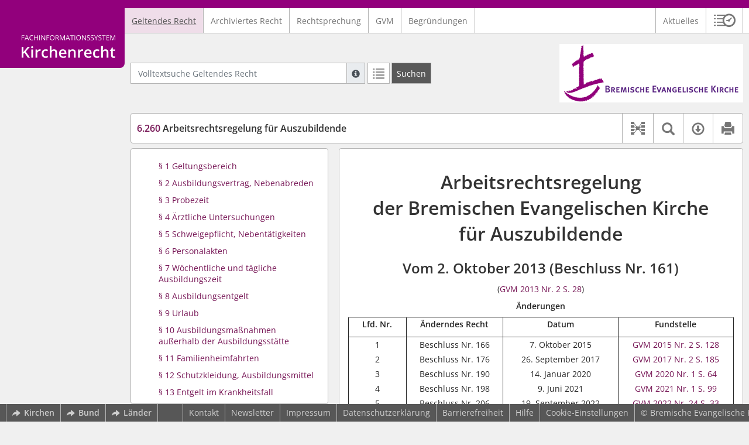

--- FILE ---
content_type: text/html; charset=utf-8
request_url: https://kirchenrecht-bek.de/document/28289
body_size: 18384
content:
<!DOCTYPE html>
<html lang="de">
  <head>
    <meta charset="utf-8">
    <meta name="viewport" content="width=device-width, initial-scale=1, shrink-to-fit=no">
    <meta http-equiv="X-UA-Compatible" content="IE=edge">
    <meta name="robots" content="index,follow">
    <title>Geltendes Recht: 6.260 Arbeitsrechtsregelung für Auszubildende - FIS Kirchenrecht | Bremen</title>

    <link rel="stylesheet" type="text/css" media="all" href="/css/bootstrap.min.css" />
<link rel="stylesheet" type="text/css" media="all" href="/css/styles.css" />
<link rel="stylesheet" type="text/css" media="screen" href="/css/datepicker.css" />
<link rel="stylesheet" type="text/css" media="screen" href="/css/font-awesome.min.css" />
<link rel="stylesheet" type="text/css" media="screen" href="/css/cookieconsent.css" />
<link rel="stylesheet" type="text/css" media="screen" href="/css/bootstrap-pincode-input.css" />

    <link rel="shortcut icon" href="/images/gfx_bek/favicon.ico" />
          <!-- Piwik -->
      <script type="text/plain" data-cookiecategory="statistics">
        var _paq = _paq || [];
        _paq.push(["setDomains", ["*.kirchenrecht-bek.de","*.kirchenrecht-bremen.de"]]);
                  _paq.push(['trackPageView']);
                _paq.push(['enableLinkTracking']);
        (function() {
          var u="//wbv-analytics.saltation.de/analytics/";
          _paq.push(['setTrackerUrl', u+'piwik.php']);
          _paq.push(['setSiteId', 10]);
          var d=document, g=d.createElement('script'), s=d.getElementsByTagName('script')[0];
          g.type='text/javascript'; g.async=true; g.defer=true; g.src=u+'piwik.js'; s.parentNode.insertBefore(g,s);
        })();
      </script>
      <!-- End Piwik Code -->
      </head>
  <body class="BEK">
    <header class="container-fluid headerWrap">
      <div class="topBar"></div>
      <div class="row headerNavigationWrap">
        <div class="col-lg-2 d-none d-lg-flex columnLogo">
          <div class="sideHeaderWrap">
            <div class="sideHeader d-none d-lg-block">
                              <span class="logo"><span class="sr-only">Logo Fachinformationssystem Kirchenrecht</span></span>
                          </div>
          </div>
        </div>
        <div class="col-12 col-lg-10 col-xxl-8 columnNav">
          <div class="container-xl">
                          <div class="contentHeader">
                <div class="navMain d-print-none">
                  <nav class="navbar navbar-expand-lg navbar-light" aria-label="Hauptnavigation">

      <a class="navbar-brand d-lg-none">Fachinformationssystem Kirchenrecht</a>
  
  <button class="navbar-toggler"
          type="button"
          data-toggle="collapse"
          data-target="#navMain"
          aria-controls="navMain"
          aria-expanded="false"
          aria-label="Zeige Hauptnavigation">
    <span class="navbar-toggler-icon"></span>
  </button>

  <div class="collapse navbar-collapse" id="navMain">
    <ul class="nav navbar-nav mr-auto">
            <li class="nav-item active">
              <a class="nav-link" href="/list/geltendes_recht" aria-current="true">Geltendes Recht</a>
          </li>
      <li class="nav-item ">
              <a class="nav-link" href="/list/archiviertes_recht" >Archiviertes Recht</a>
          </li>
      <li class="nav-item ">
              <a class="nav-link" href="/list/rechtsprechung" >Rechtsprechung</a>
          </li>
      <li class="nav-item ">
              <a class="nav-link" href="/list/kirchliches_amtsblatt" >GVM</a>
          </li>
      <li class="nav-item ">
              <a class="nav-link" href="/list/begruendung" >Begründungen</a>
          </li>
  


<script type="text/javascript">
  var current_group_id = 'geltendes_recht'
</script>

    </ul>
    <ul class="nav navbar-nav navbar-right ml-auto">
              <li class="">
                      <a class=""   href="/document/aktuelles" >
                            Aktuelles
            </a>
                  </li>
                  <li class="linkHistoryModalWrap">
        <a href="#historyModal"
           title="Sitzungsverlauf"
           class="btnMeinKirchenrecht"
           data-toggle="modal"
           data-target="#historyModal"
           aria-haspopup="dialog"
           aria-label="Sitzungsverlauf im Modal öffnen"
           role="button">
          <span class="icon-btn_meinKirchenrecht" aria-hidden="true"></span>
          <span class="sr-only">Sitzungsverlauf im Modal öffnen</span>
        </a>
      </li>
          </ul>
  </div>
</nav>

                </div>
              </div>
                      </div>
        </div>
        <div class="col-xxl-2 d-none d-xxl-flex columnSpacer"></div>
      </div>

    </header>

    <main class="container-fluid">
      <div class="row headerContentWrap">
        <div class="col-lg-2 d-none d-lg-flex"></div>
        <div class="col-12 col-lg-10 col-xxl-8 d-flex">
          <div class="container-xl my-auto">
            <div class="row">
              <div class="col-6 d-flex">
                                                  <form class="searchForm" role="search" action="/search/geltendes_recht" method="POST">
  <div class="input-group input-group-sm">
    <label for="searchword" class="sr-only">Volltextsuche Geltendes Recht</label>
    <input type="text" id="searchword" class="form-control typeahead" name="searchword" placeholder="Volltextsuche Geltendes Recht" value="" />
    <div class="input-group-append">
      <button class="input-group-text searchTooltip mr-1" aria-label="Hilfe zur Suche" aria-describedby="searchExplanation">
        <span class="glyphicon glyphicon-info-sign" aria-hidden="true"></span>
        <span class="searchTooltipContent" style="display:none">
          <span class="d-block mb-2">
            Suche mit Platzhalter "*", Bsp. Pfarrer*, findet auch: "Pfarrerinitiative" oder "Pfarrerausschuss".
          </span>
          <span class="d-block mb-2">
            Weitere Suchoperatoren finden Sie in unserer Hilfe.
          </span>
        </span>
      </button>
      <div id="searchExplanation" class="sr-only">
        <p>
          Suche mit Platzhalter "*", Bsp. Pfarrer*, findet auch: "Pfarrerinitiative" oder "Pfarrerausschuss".
        </p>
        <p>
          Weitere Suchoperatoren finden Sie in unserer Hilfe.
        </p>
      </div>
      <a href="/search/geltendes_recht"
         class="btn btn-default btnContainsGlyphicon mr-1"
         aria-label="Letzte Trefferliste"
         title="Letzte Trefferliste">
        <span class="glyphicon glyphicon-list" aria-hidden="true"></span>
      </a>
      <button type="submit"
              class="btn btn-default btn-neutral btn-search"
              aria-label="Suchen">
        <span class="label d-none d-md-block">Suchen</span>
        <span class="glyphicon glyphicon-search d-md-none" aria-hidden="true"></span>
      </button>
      <input type="hidden" name="current" value="current" />
      <input type="hidden" name="organizations[]" value="BEK" />
    </div>
  </div>
</form>

                                              </div>
              <div class="col-6 d-flex">
                <div class="churchLogo my-auto ml-auto">
                  <p class="m-0">
                    <a title="zur Homepage der Bremischen Evangelischen Kirche" href="https://www.kirche-bremen.de/" style="width: 100%" ><span class="sr-only">Logo Bremische Evangelische Kirche</span></a>
                                      </p>
                </div>
                <div class="churchTitle my-auto ml-auto">
                                      <a title="zur Homepage der Bremischen Evangelischen Kirche" href="https://www.kirche-bremen.de/" target="_blank">
                      Bremische Evangelische Kirche
                    </a>
                                  </div>
              </div>
            </div>
          </div>
        </div>
        <div class="col-xxl-2 d-none d-xxl-flex"></div>
      </div>
      <div class="row headerContentBackgroundWrap"></div>

      <div class="row mainContentWrap">
        <div class="col-lg-2"></div>
        <div class="col-xs-12 col-lg-10 col-xxl-8">
          <div class="container-xl mainContent">
                  <div class="row navigationInfoWrap showSuccess">
      <div class="col-md-12">
        <div class="card">
          <div class="card-body navigationInfo p-0">
            <nav class="navbar navbar-default navbar-expand-sm navbar-ordernav first d-print-none" aria-label="6.260 Arbeitsrechtsregelung für Auszubildende">
              <div class="documentTitle px-0 col-sm-6">
                <h2 title="6.260 Arbeitsrechtsregelung für Auszubildende"><a href="#"><span class="highlight">6.260</span> Arbeitsrechtsregelung für Auszubildende</a></h2>
              </div>
                              <div class="collapse navbar-collapse"
     id="subnavigationCollapse"
     aria-label="Werkzeugleiste"
     role="toolbar">
  <ul class="nav navbar-nav navbar-right ml-auto">
              <li class="nav-item click-toggle d-xl-none documentTocButton">
        <button type="button"
           title="Inhaltsverzeichnis"
           class="nav-link"
           data-toggle="collapse"
           data-target="#documentToc"
           aria-controls="documentToc"
           aria-expanded="false">
          <span class="glyphicon glyphicon-list" aria-hidden="true"></span>
          <span class="sr-only">Inhaltsverzeichnis</span>
        </a>
      </li>
                  <li class="nav-item documentLinkViewButton">
                  <a href="/document/28289/links"
             title="Dokument-Beziehungen"
             class="nav-link"
             data-toggle="modal"
             data-target="#documentLinksModal"
             role="button"
             aria-haspopup="dialog">
            <span class="glyphicon glyphicon-document-links" aria-hidden="true"></span>
            <span class="sr-only">Dokument-Beziehungen</span>
          </a>
              </li>
              <li class="nav-item dropdown py-0 documentSearchButton">
        <button class="nav-link dropdown-toggle"
                title="Textsuche im Dokument"
                type="button"
                data-toggle="dropdown"
                data-reference="#documentContent"
                aria-controls="documentSearchBar"
                aria-expanded="false">
          <span class="glyphicon glyphicon-search" aria-hidden="true"></span>
          <span class="sr-only">Textsuche im Dokument</span>
        </button>
        <div id="documentSearchBar"
     class="dropdown-menu dropdown-menu-right documentSearch py-0"
     onclick="event.stopPropagation()">
  <form class="form-group row m-0">
    <div class="col-sm-12 d-flex">
      <div class="d-flex align-items-center">
        <label for="documentFullTextSearch" class="documentSearchText sr-only my-0 mr-2">Dokument-Volltextsuche</label>
      </div>
      <div class="actionWrap d-flex ml-auto align-items-center">
        <div class="input-group">
          <input type="text"
                  id="documentFullTextSearch"
                  class="form-control form-control-sm documentSearchInput"
                  placeholder="Dokument-Volltextsuche">
          <div class="input-group-append">
            <button type="submit"
                    class="btn btn-sm icon"
                    aria-label="Suchen">
              <span class="glyphicon glyphicon-search" aria-hidden="true"></span>
              <span class="sr-only">Suchen</span>
            </button>
          </div>
        </div>
        <button type="button"
                id="documentSearchNext"
                title="Nächster Treffer im Dokument"
                aria-label="Nächster Treffer im Dokument">
          <span class="glyphicon glyphicon glyphicon-chevron-down" aria-hidden="true"></span>
          <span class="sr-only">Nächster Treffer im Dokument</span>
        </button>
        <button type="button"
                id="documentSearchPrev"
                title="Vorheriger Treffer im Dokument"
                aria-label="Vorheriger Treffer im Dokument">
          <span class="glyphicon glyphicon glyphicon-chevron-up" aria-hidden="true"></span>
          <span class="sr-only">Vorheriger Treffer im Dokument</span>
        </button>
      </div>
    </div>
  </form>
</div>
      </li>
                  <li class="nav-item dropdown documentDownloadButton">
        <button class="nav-link dropdown-toggle"
                title="Verfügbare E-Book-Formate"
                type="button"
                data-toggle="dropdown"
                aria-controls="documentDownload"
                aria-expanded="false">
          <span class="glyphicon glyphicon-download" aria-hidden="true"></span>
          <span class="sr-only">Verfügbare E-Book-Formate</span>
        </button>
        <div id="documentDownload" class="dropdown-menu dropdown-menu-right wokrlistsuccess">
  <ul role="presentation">
          <li>
        <a href="/pdf/28289.pdf" class="dropdown-item" target="_blank" title="Download PDF">Download als PDF</a>
      </li>
              <li>
        <a href="/word/28289.doc" class="dropdown-item" title="Download Word (ab 2003)">Download als Word (ab 2003)</a>
      </li>
              <li>
        <a href="/word/pandoc/28289.doc" class="dropdown-item" title="Download Word (docx)">Download als Word (docx)</a>
      </li>
      <li>
        <a href="/word/pandoc_no_subscript/28289.doc" class="dropdown-item" title="Download Word (docx) Ohne Satzzahlen">Download als Word (docx) Ohne Satzzahlen</a>
      </li>
              <li>
        <a href="/epub/28289.epub" class="dropdown-item" title="Download ePub">Download als ePub</a>
      </li>
              <li>
        <a href="/epub_simple/28289.epub" class="dropdown-item" title="Download ePub (Tolino)">Download als ePub (Tolino)</a>
      </li>
              <li>
        <a href="/epub/28289.mobi" class="dropdown-item" title="Download Mobi (Kindle)">Download als Mobi (Kindle)</a>
      </li>
      </ul>
</div>
      </li>
              <li class="nav-item documentPrintButton">
        <a title="Drucken" class="nav-link" href="/pdf/28289.pdf" target="_blank">
          <span class="glyphicon glyphicon-print"></span>
        </a>
      </li>
      </ul>
</div>
                          </nav>
          </div>
        </div>
      </div>
            <div id="documentRelation" class="col-md-8 documentRelation collapse">
  <div class="card">
    <div class="card-body">
      <ul role="presentation" class="relatedDocuments">
        <li>Gesamterläuterungen:
          <ul>
                          <li>-</li>
                      </ul>
        </li>

        <li>Einzelerläuterung:
          <ul>
                          <li>-</li>
                      </ul>
        </li>
      </ul>
    </div>
  </div>
</div>

    </div>
  
  <div class="row">
          <nav class="col-xl-4" aria-label="Dokument Inhaltsverzeichnis">
  <div class="card collapse d-print-none mb-2" id="documentToc" data-toggle="false">
      <div class="card-body documentTocPanel">
        <div class="navbar documentToc" role="complementary">
          <ul>
   <li class="section level_4"><a href="#s47000004" title="§&nbsp;1 Geltungsbereich">§&nbsp;1 Geltungsbereich</a></li>
   <li class="section level_4"><a href="#s47000006" title="§ 2 Ausbildungsvertrag, Nebenabreden">§ 2 Ausbildungsvertrag, Nebenabreden</a></li>
   <li class="section level_4"><a href="#s47000005" title="§ 3 Probezeit">§ 3 Probezeit</a></li>
   <li class="section level_4"><a href="#s47000007" title="§ 4 Ärztliche Untersuchungen">§ 4 Ärztliche Untersuchungen</a></li>
   <li class="section level_4"><a href="#s47000008" title="§ 5 Schweigepflicht, Nebentätigkeiten">§ 5 Schweigepflicht, Nebentätigkeiten</a></li>
   <li class="section level_4"><a href="#s47000009" title="§ 6 Personalakten">§ 6 Personalakten</a></li>
   <li class="section level_4"><a href="#s47000010" title="§ 7 Wöchentliche und tägliche Ausbildungszeit">§ 7 Wöchentliche und tägliche Ausbildungszeit</a></li>
   <li class="section level_4"><a href="#s47000011" title="§ 8 Ausbildungsentgelt">§ 8 Ausbildungsentgelt</a></li>
   <li class="section level_4"><a href="#s47000012" title="§ 9 Urlaub">§ 9 Urlaub</a></li>
   <li class="section level_4"><a href="#s47000013" title="§ 10 Ausbildungsmaßnahmen außerhalb der Ausbildungsstätte">§ 10 Ausbildungsmaßnahmen außerhalb der Ausbildungsstätte</a></li>
   <li class="section level_4"><a href="#s47000014" title="§ 11 Familienheimfahrten">§ 11 Familienheimfahrten</a></li>
   <li class="section level_4"><a href="#s47000015" title="§ 12 Schutzkleidung, Ausbildungsmittel">§ 12 Schutzkleidung, Ausbildungsmittel</a></li>
   <li class="section level_4"><a href="#s47000016" title="§ 13 Entgelt im Krankheitsfall">§ 13 Entgelt im Krankheitsfall</a></li>
   <li class="section level_4"><a href="#s47000017" title="§ 14 Entgeltfortzahlung in anderen Fällen">§ 14 Entgeltfortzahlung in anderen Fällen</a></li>
   <li class="section level_4"><a href="#s47000018" title="§ 15 Vermögenswirksame Leistungen">§ 15 Vermögenswirksame Leistungen</a></li>
   <li class="section level_4"><a href="#s47000019" title="§ 16 Jahressonderzahlung">§ 16 Jahressonderzahlung</a></li>
   <li class="section level_4"><a href="#s47000020" title="§ 17 Betriebliche Altersversorgung">§ 17 Betriebliche Altersversorgung</a></li>
   <li class="section level_4"><a href="#s47000021" title="§ 18 Beendigung des Ausbildungsverhältnisses">§ 18 Beendigung des Ausbildungsverhältnisses</a></li>
   <li class="section level_4"><a href="#s47000022" title="§ 19 Übernahme von Auszubildenden">§ 19 Übernahme von Auszubildenden</a></li>
   <li class="section level_4"><a href="#s47000023" title="§ 20 Abschlussprämie">§ 20 Abschlussprämie</a></li>
   <li class="section level_4"><a href="#s47000024" title="§ 21 Zeugnis">§ 21 Zeugnis</a></li>
   <li class="section level_4"><a href="#s47000025" title="§ 22 Ausschlussfrist">§ 22 Ausschlussfrist</a></li>
   <li class="section level_4"><a href="#s47000026" title="§ 23 Inkrafttreten">§ 23 Inkrafttreten</a></li>
</ul>
        </div>
    </div>
  </div>
</nav>
    
    <div class="col-xl-8">
      <div class="card">
        <div id="documentContent" class="card-body documentContent ">
                    <span xmlns:epub="http://www.idpf.org/2007/ops" class="no-height"><a class="internal" id="top">.</a></span><h1 xmlns:epub="http://www.idpf.org/2007/ops" class="chapter_title center text-center">Arbeitsrechtsregelung <br/>der Bremischen Evangelischen Kirche <br/>f&uuml;r Auszubildende<br/></h1><h2 xmlns:epub="http://www.idpf.org/2007/ops" class="chapter_subtitle center text-center">Vom 2. Oktober 2013 (Beschluss Nr. 161) </h2><p xmlns:epub="http://www.idpf.org/2007/ops" class="chapter_subtitle_type center text-center">(<a href="/kabl/28642.pdf#page=12" target="_blank">GVM 2013 Nr. 2 S. 28</a>)</p><div xmlns:epub="http://www.idpf.org/2007/ops" class="chapter_para center text-center"><p class="chapter_subtitle_type bold text-center">&Auml;nderungen</p><table class="bordercollapse
						
						" border="1" rules="cols" width="100%" style="margin-bottom:9mm;"><colgroup><col style="width:15%;;vertical-align: top;"><col style="width:25%;;vertical-align: top;"><col style="width:30%;;vertical-align: top;"><col style="width:30%;;vertical-align: top;"></colgroup><thead><tr style="border-bottom: solid 1pt;vertical-align: top;"><th style="vertical-align: top;" rowspan="1" colspan="1"><div class="para">Lfd. Nr.</div></th><th style="vertical-align: top;" rowspan="1" colspan="1"><div class="para">&Auml;nderndes Recht</div></th><th style="vertical-align: top;" rowspan="1" colspan="1"><div class="para">Datum</div></th><th style="vertical-align: top;" rowspan="1" colspan="1"><div class="para">Fundstelle</div></th></tr></thead><tbody><tr style="vertical-align: top;"><td style="vertical-align: top;" rowspan="1" colspan="1"><div class="para">1</div></td><td style="vertical-align: top;" rowspan="1" colspan="1"><div class="para">Beschluss Nr. 166</div></td><td style="vertical-align: top;" rowspan="1" colspan="1"><div class="para">7. Oktober 2015</div></td><td style="vertical-align: top;" rowspan="1" colspan="1"><div class="para"><a href="/kabl/34479.pdf#page=20" target="_blank">GVM 2015 Nr. 2 S. 128</a></div></td></tr><tr style="vertical-align: top;"><td style="vertical-align: top;"><div class="para">2</div></td><td style="vertical-align: top;"><div class="para">Beschluss Nr. 176</div></td><td style="vertical-align: top;"><div class="para">26. September 2017</div></td><td style="vertical-align: top;"><div class="para"><a href="/kabl/39585.pdf#page=9" target="_blank">GVM 2017 Nr. 2 S. 185</a></div></td></tr><tr style="vertical-align: top;"><td style="vertical-align: top;"><div class="para">3</div></td><td style="vertical-align: top;"><div class="para">Beschluss Nr. 190</div></td><td style="vertical-align: top;"><div class="para">14. Januar 2020</div></td><td style="vertical-align: top;"><div class="para"><a href="/kabl/46374.pdf#page=20" target="_blank">GVM 2020 Nr. 1 S. 64</a></div></td></tr><tr style="vertical-align: top;"><td style="vertical-align: top;"><div class="para">4 </div></td><td style="vertical-align: top;"><div class="para">Beschluss Nr. 198</div></td><td style="vertical-align: top;"><div class="para">9. Juni 2021</div></td><td style="vertical-align: top;"><div class="para"><a href="/kabl/48530.pdf#page=15" target="_blank">GVM 2021 Nr. 1 S. 99</a></div></td></tr><tr style="vertical-align: top;"><td style="vertical-align: top;"><div class="para">5</div></td><td style="vertical-align: top;"><div class="para">Beschluss Nr. 206</div></td><td style="vertical-align: top;"><div class="para">19. September 2022</div></td><td style="vertical-align: top;"><div class="para"><a href="/document/51628#s00000196" data-document-id="51628">GVM 2022 Nr. 24 S. 33</a></div></td></tr><tr style="vertical-align: top;"><td style="vertical-align: top;"><div class="para">6</div></td><td style="vertical-align: top;"><div class="para">Beschluss Nr. 218</div></td><td style="vertical-align: top;"><div class="para">9. Dezember 2024</div></td><td style="vertical-align: top;"><div class="para"><a href="/document/57716#s00000147" data-document-id="57716">GVM 2024 Nr. 27 S. 63</a></div></td></tr></tbody></table><span class="bold">Inhalts&uuml;bersicht</span><span class="footnote"><a href="#down1" title="Zur Fu&szlig;note"><sup>1</sup></a><span><a class="internal" id="up1">#</a></span></span></div><div xmlns:epub="http://www.idpf.org/2007/ops" class="toc"><table width="100%"><tbody><tr style="vertical-align: top;"><td style="vertical-align: top;text-align: left;"><div class="para"><a href="#s47000004">&sect;&nbsp;1</a></div></td><td style="vertical-align: top;"><div class="para"><a href="#s47000004">Geltungsbereich</a></div></td></tr><tr style="vertical-align: top;"><td style="vertical-align: top;text-align: left;"><div class="para"><a href="#s47000006">&sect; 2</a></div></td><td style="vertical-align: top;"><div class="para"><a href="#s47000006">Ausbildungsvertrag, Nebenabreden</a></div></td></tr><tr style="vertical-align: top;"><td style="vertical-align: top;text-align: left;"><div class="para"><a href="#s47000005">&sect; 3</a></div></td><td style="vertical-align: top;"><div class="para"><a href="#s47000005">Probezeit</a></div></td></tr><tr style="vertical-align: top;"><td style="vertical-align: top;text-align: left;"><div class="para"><a href="#s47000007">&sect; 4</a></div></td><td style="vertical-align: top;"><div class="para"><a href="#s47000007">&Auml;rztliche Untersuchungen</a></div></td></tr><tr style="vertical-align: top;"><td style="vertical-align: top;text-align: left;"><div class="para"><a href="#s47000008">&sect; 5</a></div></td><td style="vertical-align: top;"><div class="para"><a href="#s47000008">Schweigepflicht, Nebent&auml;tigkeiten</a></div></td></tr><tr style="vertical-align: top;"><td style="vertical-align: top;text-align: left;"><div class="para"><a href="#s47000009">&sect; 6</a></div></td><td style="vertical-align: top;"><div class="para"><a href="#s47000009">Personalakten</a></div></td></tr><tr style="vertical-align: top;"><td style="vertical-align: top;text-align: left;"><div class="para"><a href="#s47000010">&sect; 7</a></div></td><td style="vertical-align: top;"><div class="para"><a href="#s47000010">W&ouml;chentliche und t&auml;gliche Ausbildungszeit</a></div></td></tr><tr style="vertical-align: top;"><td style="vertical-align: top;text-align: left;"><div class="para"><a href="#s47000011">&sect; 8</a></div></td><td style="vertical-align: top;"><div class="para"><a href="#s47000011">Ausbildungsentgelt</a></div></td></tr><tr style="vertical-align: top;"><td style="vertical-align: top;text-align: left;"><div class="para"><a href="#s47000012">&sect; 9</a></div></td><td style="vertical-align: top;"><div class="para"><a href="#s47000012">Urlaub</a></div></td></tr><tr style="vertical-align: top;"><td style="vertical-align: top;text-align: left;"><div class="para"><a href="#s47000013">&sect; 10</a></div></td><td style="vertical-align: top;"><div class="para"><a href="#s47000013">Ausbildungsma&szlig;nahmen au&szlig;erhalb der Ausbildungsst&auml;tte</a></div></td></tr><tr style="vertical-align: top;"><td style="vertical-align: top;text-align: left;"><div class="para"><a href="#s47000014">&sect; 11</a></div></td><td style="vertical-align: top;"><div class="para"><a href="#s47000014">Familienheimfahrten</a></div></td></tr><tr style="vertical-align: top;"><td style="vertical-align: top;text-align: left;"><div class="para"><a href="#s47000015">&sect; 12</a></div></td><td style="vertical-align: top;"><div class="para"><a href="#s47000015">Schutzkleidung, Ausbildungsmittel</a></div></td></tr><tr style="vertical-align: top;"><td style="vertical-align: top;text-align: left;"><div class="para"><a href="#s47000016">&sect; 13</a></div></td><td style="vertical-align: top;"><div class="para"><a href="#s47000016">Entgelt im Krankheitsfall</a></div></td></tr><tr style="vertical-align: top;"><td style="vertical-align: top;text-align: left;"><div class="para"><a href="#s47000017">&sect; 14</a></div></td><td style="vertical-align: top;"><div class="para"><a href="#s47000017">Entgeltfortzahlung in anderen F&auml;llen</a></div></td></tr><tr style="vertical-align: top;"><td style="vertical-align: top;text-align: left;"><div class="para"><a href="#s47000018">&sect; 15</a></div></td><td style="vertical-align: top;"><div class="para"><a href="#s47000018">Verm&ouml;genswirksame Leistungen</a></div></td></tr><tr style="vertical-align: top;"><td style="vertical-align: top;text-align: left;"><div class="para"><a href="#s47000019">&sect; 16</a></div></td><td style="vertical-align: top;"><div class="para"><a href="#s47000019">Jahressonderzahlung</a></div></td></tr><tr style="vertical-align: top;"><td style="vertical-align: top;text-align: left;"><div class="para"><a href="#s47000020">&sect; 17</a></div></td><td style="vertical-align: top;"><div class="para"><a href="#s47000020">Betriebliche Altersversorgung</a></div></td></tr><tr style="vertical-align: top;"><td style="vertical-align: top;text-align: left;"><div class="para"><a href="#s47000021">&sect; 18</a></div></td><td style="vertical-align: top;"><div class="para"><a href="#s47000021">Beendigung des Ausbildungsverh&auml;ltnisses</a></div></td></tr><tr style="vertical-align: top;"><td style="vertical-align: top;text-align: left;"><div class="para"><a href="#s47000022">&sect; 19</a></div></td><td style="vertical-align: top;"><div class="para"><a href="#s47000022">&Uuml;bernahme von Auszubildenden</a></div></td></tr><tr style="vertical-align: top;"><td style="vertical-align: top;text-align: left;"><div class="para"><a href="#s47000023">&sect; 20</a></div></td><td style="vertical-align: top;"><div class="para"><a href="#s47000023">Abschlusspr&auml;mie</a></div></td></tr><tr style="vertical-align: top;"><td style="vertical-align: top;text-align: left;"><div class="para"><a href="#s47000024">&sect; 21</a></div></td><td style="vertical-align: top;"><div class="para"><a href="#s47000024">Zeugnis</a></div></td></tr><tr style="vertical-align: top;"><td style="vertical-align: top;text-align: left;"><div class="para"><a href="#s47000025">&sect; 22</a></div></td><td style="vertical-align: top;"><div class="para"><a href="#s47000025">Ausschlussfrist</a></div></td></tr><tr style="vertical-align: top;"><td style="vertical-align: top;text-align: left;"><div class="para"><a href="#s47000026">&sect; 23</a></div></td><td style="vertical-align: top;"><div class="para"><a href="#s47000026">Inkrafttreten</a></div></td></tr></tbody></table></div><span xmlns:epub="http://www.idpf.org/2007/ops" class="no-height"><a class="internal" id="s47000001">#</a></span><span xmlns:epub="http://www.idpf.org/2007/ops" class="no-height"><a class="internal" id="s47000002">#</a></span><span xmlns:epub="http://www.idpf.org/2007/ops" class="no-height"><a class="internal" id="s47000003">#</a></span><span xmlns:epub="http://www.idpf.org/2007/ops" class="no-height"><a class="internal" id="s47000004">#</a></span><h4 xmlns:epub="http://www.idpf.org/2007/ops" class="section4_title">&sect;&nbsp;1<br/>Geltungsbereich</h4><div xmlns:epub="http://www.idpf.org/2007/ops" class="para"><span class="randnr"/>
					(
					1
					)
				</span><span class="subscript"> 1&nbsp;</span>Diese Arbeitsrechtsregelung gilt f&uuml;r Personen, die in Verwaltungen und Betrieben in einem staatlich anerkannten oder als staatlich anerkannt geltenden Ausbildungsberuf nach dem Berufsbildungsgesetz (BBiG) ausgebildet werden (Auszubildende). <span class="subscript"> 2&nbsp;</span>Voraussetzung ist, dass sie in Verwaltungen und Betrieben ausgebildet werden, die unter den Geltungsbereich der <a href="/document/13827#" data-document-id="13827">KAVO-BEK</a><span class="footnote"><a href="#down2" title="Zur Fu&szlig;note"><sup>2</sup></a><span><a class="internal" id="up2">#</a></span></span> fallen.</div><div xmlns:epub="http://www.idpf.org/2007/ops" class="para"><span class="randnr">
					(
					2
					)
				</span> Diese Arbeitsrechtsregelung gilt nicht f&uuml;r Praktikantinnen/Praktikanten und Volont&auml;rinnen/Volont&auml;re.</div><div xmlns:epub="http://www.idpf.org/2007/ops" class="para"><span class="randnr">
					(
					3
					)
				</span> Soweit in dieser Arbeitsrechtsregelung nichts anderes geregelt ist, gelten die jeweils einschl&auml;gigen gesetzlichen Vorschriften.</div><span xmlns:epub="http://www.idpf.org/2007/ops" class="section_end 47000004"></span><span xmlns:epub="http://www.idpf.org/2007/ops" class="no-height"><a class="internal" id="s47000006">#</a></span><h4 xmlns:epub="http://www.idpf.org/2007/ops" class="section4_title">&sect; 2<br/>Ausbildungsvertrag, Nebenabreden</h4><div xmlns:epub="http://www.idpf.org/2007/ops" class="para"><span class="randnr">
					(
					1
					)
				</span><span class="subscript"> 1&nbsp;</span>Vor Beginn des Ausbildungsverh&auml;ltnisses ist ein schriftlicher Ausbildungsvertrag zu schlie&szlig;en. <span class="subscript"> 2&nbsp;</span>Dieser enth&auml;lt neben der Bezeichnung des Ausbildungsberufs mindestens Angaben &uuml;ber</div><div xmlns:epub="http://www.idpf.org/2007/ops" class="para"><ol type="a"><li><div class="para">die ma&szlig;gebliche Ausbildungs- und Pr&uuml;fungsordnung in der jeweils geltenden Fassung sowie Art, sachliche und zeitliche Gliederung der Ausbildung,</div></li><li><div class="para">Beginn und Dauer der Ausbildung,</div></li><li><div class="para">Dauer der regelm&auml;&szlig;igen t&auml;glichen oder w&ouml;chentlichen Ausbildungszeit,</div></li><li><div class="para">Dauer der Probezeit,</div></li><li><div class="para">Zahlung und H&ouml;he des Ausbildungsentgelts,</div></li><li><div class="para">Dauer des Urlaubs,</div></li><li><div class="para">Voraussetzungen, unter denen der Ausbildungsvertrag gek&uuml;ndigt werden kann,</div></li><li><div class="para">die Geltung dieser Arbeitsrechtsregelung.</div></li></ol></div><div xmlns:epub="http://www.idpf.org/2007/ops" class="para"></div><div xmlns:epub="http://www.idpf.org/2007/ops" class="para"><span class="randnr">
					(
					2
					)
				</span><span class="subscript"> 1&nbsp;</span>Nebenabreden sind nur wirksam, wenn sie schriftlich vereinbart werden. <span class="subscript"> 2&nbsp;</span>Sie k&ouml;nnen gesondert gek&uuml;ndigt werden, soweit dies einzelvertraglich vereinbart ist.</div><span xmlns:epub="http://www.idpf.org/2007/ops" class="section_end 47000006"></span><span xmlns:epub="http://www.idpf.org/2007/ops" class="no-height"><a class="internal" id="s47000005">#</a></span><h4 xmlns:epub="http://www.idpf.org/2007/ops" class="section4_title">&sect; 3<br/>Probezeit</h4><div xmlns:epub="http://www.idpf.org/2007/ops" class="para"><span class="randnr">
					(
					1
					)
				</span> Die Probezeit betr&auml;gt drei Monate.</div><div xmlns:epub="http://www.idpf.org/2007/ops" class="para"><span class="randnr">
					(
					2
					)
				</span> W&auml;hrend der Probezeit kann das Ausbildungsverh&auml;ltnis von beiden Seiten jederzeit ohne Einhalten einer K&uuml;ndigungsfrist gek&uuml;ndigt werden.</div><span xmlns:epub="http://www.idpf.org/2007/ops" class="section_end 47000005"></span><span xmlns:epub="http://www.idpf.org/2007/ops" class="no-height"><a class="internal" id="s47000007">#</a></span><h4 xmlns:epub="http://www.idpf.org/2007/ops" class="section4_title">&sect; 4<br/>&Auml;rztliche Untersuchungen</h4><div xmlns:epub="http://www.idpf.org/2007/ops" class="para"><span class="randnr">
					(
					1
					)
				</span><span class="subscript"> 1&nbsp;</span>Auszubildende haben auf Verlangen des Ausbildenden vor ihrer Einstellung ihre gesundheitliche Eignung durch &auml;rztliche Bescheinigung der Betriebs&auml;rztin/des Betriebsarztes oder der Vertrauens&auml;rztin/des Vertrauensarztes nachzuweisen. <span class="subscript"> 2&nbsp;</span>F&uuml;r Auszubildende, die unter das Jugendarbeitsschutzgesetz (JArbSchG) fallen, ist erg&auml;nzend &sect; 32 Absatz 1 Jugendarbeitsschutzgesetz zu beachten.</div><div xmlns:epub="http://www.idpf.org/2007/ops" class="para"><span class="randnr">
					(
					2
					)
				</span><span class="subscript"> 1&nbsp;</span>Die Auszubildenden k&ouml;nnen bei begr&uuml;ndeter Veranlassung verpflichtet werden, durch eine &auml;rztliche Bescheinigung der Betriebs&auml;rztin/des Betriebsarztes oder der Vertrauens&auml;rztin/des Vertrauensarztes nachzuweisen, dass sie in der Lage sind, die nach dem Ausbildungsvertrag &uuml;bernommenen Verpflichtungen zu erf&uuml;llen. <span class="subscript"> 2&nbsp;</span>Die Kosten dieser Untersuchung tr&auml;gt der Ausbildende.</div><div xmlns:epub="http://www.idpf.org/2007/ops" class="para"><span class="randnr">
					(
					3
					)
				</span><span class="subscript"> 1&nbsp;</span>Auszubildende, die besonderen Ansteckungsgefahren ausgesetzt sind, oder die mit gesundheitsgef&auml;hrdenden T&auml;tigkeiten oder mit der Zubereitung von Speisen beauftragt werden, sind in regelm&auml;&szlig;igen Zeitabst&auml;nden &auml;rztlich zu untersuchen. <span class="subscript"> 2&nbsp;</span>Die Untersuchung ist auf Antrag der Auszubildenden auch bei Beendigung des Ausbildungsverh&auml;ltnisses durchzuf&uuml;hren.</div><span xmlns:epub="http://www.idpf.org/2007/ops" class="section_end 47000007"></span><span xmlns:epub="http://www.idpf.org/2007/ops" class="no-height"><a class="internal" id="s47000008">#</a></span><h4 xmlns:epub="http://www.idpf.org/2007/ops" class="section4_title">&sect; 5<br/>Schweigepflicht, Nebent&auml;tigkeiten</h4><div xmlns:epub="http://www.idpf.org/2007/ops" class="para"><span class="randnr">
					(
					1
					)
				</span> Auszubildende haben in demselben Umfang Verschwiegenheit zu wahren wie die Mitarbeitenden des Ausbildenden.</div><div xmlns:epub="http://www.idpf.org/2007/ops" class="para"><span class="randnr">
					(
					2
					)
				</span><span class="subscript"> 1&nbsp;</span>Nebent&auml;tigkeiten gegen Entgelt haben Auszubildende ihrem Ausbildenden rechtzeitig vorher schriftlich anzuzeigen. <span class="subscript"> 2&nbsp;</span>Der Ausbildende kann die Nebent&auml;tigkeit untersagen oder mit Auflagen versehen, wenn diese geeignet ist, die nach dem Ausbildungsvertrag &uuml;bernommenen Verpflichtungen der Auszubildenden oder berechtigte Interessen des Ausbildenden zu beeintr&auml;chtigen.</div><span xmlns:epub="http://www.idpf.org/2007/ops" class="section_end 47000008"></span><span xmlns:epub="http://www.idpf.org/2007/ops" class="no-height"><a class="internal" id="s47000009">#</a></span><h4 xmlns:epub="http://www.idpf.org/2007/ops" class="section4_title">&sect; 6<br/>Personalakten</h4><div xmlns:epub="http://www.idpf.org/2007/ops" class="para"><span class="randnr">
					(
					1
					)
				</span><span class="subscript"> 1&nbsp;</span>Die Auszubildenden haben ein Recht auf Einsicht in ihre vollst&auml;ndigen Personalakten. <span class="subscript"> 2&nbsp;</span>Sie k&ouml;nnen das Recht auf Einsicht durch eine/n hierzu schriftlich Bevollm&auml;chtigte/n aus&uuml;ben lassen. <span class="subscript"> 3&nbsp;</span>Sie k&ouml;nnen Ausz&uuml;ge oder Kopien aus ihren Personalakten erhalten. <span class="subscript"> 4&nbsp;</span>Die Auszubildenden m&uuml;ssen &uuml;ber Beschwerden und Behauptungen tats&auml;chlicher Art, die f&uuml;r sie ung&uuml;nstig sind oder ihnen nachteilig werden k&ouml;nnen, vor Aufnahme in die Personalakten geh&ouml;rt werden. <span class="subscript"> 5&nbsp;</span>Ihre &Auml;u&szlig;erung ist zu den Personalakten zu nehmen.</div><div xmlns:epub="http://www.idpf.org/2007/ops" class="para"><span class="randnr">
					(
					2
					)
				</span><span class="subscript"> 1&nbsp;</span>Beurteilungen sind den Auszubildenden unverz&uuml;glich bekannt zu geben. <span class="subscript"> 2&nbsp;</span>Die Bekanntgabe ist aktenkundig zu machen.</div><span xmlns:epub="http://www.idpf.org/2007/ops" class="section_end 47000009"></span><span xmlns:epub="http://www.idpf.org/2007/ops" class="no-height"><a class="internal" id="s47000010">#</a></span><h4 xmlns:epub="http://www.idpf.org/2007/ops" class="section4_title">&sect; 7<br/>W&ouml;chentliche und t&auml;gliche Ausbildungszeit</h4><div xmlns:epub="http://www.idpf.org/2007/ops" class="para"><span class="randnr">
					(
					1
					)
				</span> Die durchschnittliche regelm&auml;&szlig;ige w&ouml;chentliche Ausbildungszeit und die t&auml;gliche Ausbildungszeit der Auszubildenden, die nicht unter das Jugendarbeitsschutzgesetz fallen, richten sich nach den Regelungen f&uuml;r die Mitarbeitenden des Ausbildenden.</div><div xmlns:epub="http://www.idpf.org/2007/ops" class="para"><span class="randnr">
					(
					2
					)
				</span> Wird das F&uuml;hren von Berichtsheften (Ausbildungsnachweisen) verlangt, ist den Auszubildenden dazu Gelegenheit w&auml;hrend der Ausbildungszeit zu geben.</div><div xmlns:epub="http://www.idpf.org/2007/ops" class="para"><span class="randnr">
					(
					3
					)
				</span> An Tagen, an denen Auszubildende an einem theoretischen betrieblichen Unterricht von mindestens 270 tats&auml;chlichen Unterrichtsminuten teilnehmen, d&uuml;rfen sie nicht zur praktischen Ausbildung herangezogen werden.</div><div xmlns:epub="http://www.idpf.org/2007/ops" class="para"><span class="randnr">
					(
					4
					)
				</span><span class="subscript"> 1&nbsp;</span>Unterrichtszeiten einschlie&szlig;lich der Pausen gelten als Ausbildungszeit. <span class="subscript"> 2&nbsp;</span>Dies gilt auch f&uuml;r die notwendige Wegezeit zwischen Unterrichtsort und Ausbildungsst&auml;tte, sofern die Ausbildung nach dem Unterricht fortgesetzt wird.</div><div xmlns:epub="http://www.idpf.org/2007/ops" class="para"><span class="randnr">
					(
					5
					)
				</span> Auszubildende d&uuml;rfen an Sonn- und Wochenfeiertagen und in der Nacht zur Ausbildung nur herangezogen werden, wenn dies nach dem Ausbildungszweck erforderlich ist.</div><div xmlns:epub="http://www.idpf.org/2007/ops" class="para"><span class="randnr">
					(
					6
					)
				</span><span class="subscript"> 1&nbsp;</span>Auszubildende d&uuml;rfen nicht &uuml;ber die nach Absatz 1 geregelte Ausbildungszeit hinaus zu Mehrarbeit herangezogen und nicht mit Akkordarbeit besch&auml;ftigt werden. <span class="subscript"> 2&nbsp;</span>&sect;&sect; 21, 23 Jugendarbeitsschutzgesetz und &sect; 17 Absatz 3 Berufsbildungsgesetz bleiben unber&uuml;hrt.</div><span xmlns:epub="http://www.idpf.org/2007/ops" class="section_end 47000010"></span><span xmlns:epub="http://www.idpf.org/2007/ops" class="no-height"><a class="internal" id="s47000011">#</a></span><h4 xmlns:epub="http://www.idpf.org/2007/ops" class="section4_title">&sect; 8<br/>Ausbildungsentgelt</h4><div xmlns:epub="http://www.idpf.org/2007/ops" class="para"><span class="randnr">
					(
					1
					)
				</span> Das monatliche Ausbildungsentgelt betr&auml;gt f&uuml;r Auszubildende</div><div xmlns:epub="http://www.idpf.org/2007/ops" class="para"><ol type="a"><li><div class="para"> in der Zeit vom 1. Oktober 2023 bis 31. Oktober 2024<table width="100%" style="margin-top:1mm;margin-bottom:1mm"><colgroup><col style="width:5%;;vertical-align: middle;text-align: right;"><col style="width:65%;;vertical-align: middle;"><col style="width:22%;;vertical-align: middle;"><col style="width:8%;;vertical-align: middle;text-align: left;"></colgroup><tbody><tr style="vertical-align: top;"><td style="vertical-align: top;"><div class="para">-</div></td><td style="vertical-align: top;"><div class="para">im ersten Ausbildungsjahr</div></td><td style="vertical-align: top;"><div class="para text-right">1.086,82</div></td><td style="vertical-align: top;"><div class="para">Euro,</div></td></tr><tr style="vertical-align: top;"><td style="vertical-align: top;"><div class="para">-</div></td><td style="vertical-align: top;"><div class="para text-left">im zweiten Ausbildungsjahr </div></td><td style="vertical-align: top;"><div class="para text-right">1.140,96</div></td><td style="vertical-align: top;"><div class="para">Euro,</div></td></tr><tr style="vertical-align: top;"><td style="vertical-align: top;"><div class="para">-</div></td><td style="vertical-align: top;"><div class="para text-left">im dritten Ausbildungsjahr</div></td><td style="vertical-align: top;"><div class="para text-right">1.190,61</div></td><td style="vertical-align: top;"><div class="para">Euro,</div></td></tr><tr style="vertical-align: top;"><td style="vertical-align: top;"><div class="para">-</div></td><td style="vertical-align: top;"><div class="para text-left">im vierten Ausbildungsjahr </div></td><td style="vertical-align: top;"><div class="para text-right"> 1.259,51</div></td><td style="vertical-align: top;"><div class="para">Euro,</div></td></tr></tbody></table></div></li><li><div class="para"> in der Zeit vom 1. November 2024 bis 31. Januar 2025</div><div class="para"><table width="100%" style="margin-top:1mm;margin-bottom:1mm"><colgroup><col style="width:5%;;vertical-align: middle;text-align: right;"><col style="width:65%;;vertical-align: middle;"><col style="width:22%;;vertical-align: middle;"><col style="width:8%;;vertical-align: middle;text-align: left;"></colgroup><tbody><tr style="vertical-align: top;"><td style="vertical-align: top;"><div class="para">-</div></td><td style="vertical-align: top;"><div class="para">im ersten Ausbildungsjahr</div></td><td style="vertical-align: top;"><div class="para text-right"> 1.186,82</div></td><td style="vertical-align: top;"><div class="para">Euro,</div></td></tr><tr style="vertical-align: top;"><td style="vertical-align: top;"><div class="para">-</div></td><td style="vertical-align: top;"><div class="para text-left">im zweiten Ausbildungsjahr </div></td><td style="vertical-align: top;"><div class="para text-right">1.240,96</div></td><td style="vertical-align: top;"><div class="para">Euro,</div></td></tr><tr style="vertical-align: top;"><td style="vertical-align: top;"><div class="para">-</div></td><td style="vertical-align: top;"><div class="para text-left">im dritten Ausbildungsjahr</div></td><td style="vertical-align: top;"><div class="para text-right">1.290,61</div></td><td style="vertical-align: top;"><div class="para">Euro,</div></td></tr><tr style="vertical-align: top;"><td style="vertical-align: top;"><div class="para">-</div></td><td style="vertical-align: top;"><div class="para text-left">im vierten Ausbildungsjahr </div></td><td style="vertical-align: top;"><div class="para text-right"> 1.359,51</div></td><td style="vertical-align: top;"><div class="para">Euro,</div></td></tr></tbody></table> c) ab 1. Februar 2025</div><div class="para"><table width="100%" style="margin-top:1mm;margin-bottom:1mm"><colgroup><col style="width:5%;;vertical-align: middle;text-align: right;"><col style="width:65%;;vertical-align: middle;"><col style="width:22%;;vertical-align: middle;"><col style="width:8%;;vertical-align: middle;text-align: left;"></colgroup><tbody><tr style="vertical-align: top;"><td style="vertical-align: top;"><div class="para">-</div></td><td style="vertical-align: top;"><div class="para">im ersten Ausbildungsjahr</div></td><td style="vertical-align: top;"><div class="para text-right"> 1.236,82</div></td><td style="vertical-align: top;"><div class="para">Euro,</div></td></tr><tr style="vertical-align: top;"><td style="vertical-align: top;"><div class="para">-</div></td><td style="vertical-align: top;"><div class="para text-left">im zweiten Ausbildungsjahr </div></td><td style="vertical-align: top;"><div class="para text-right">1.290,96</div></td><td style="vertical-align: top;"><div class="para">Euro,</div></td></tr><tr style="vertical-align: top;"><td style="vertical-align: top;"><div class="para">-</div></td><td style="vertical-align: top;"><div class="para text-left">im dritten Ausbildungsjahr</div></td><td style="vertical-align: top;"><div class="para text-right">1.340,61</div></td><td style="vertical-align: top;"><div class="para">Euro,</div></td></tr><tr style="vertical-align: top;"><td style="vertical-align: top;"><div class="para">-</div></td><td style="vertical-align: top;"><div class="para text-left">im vierten Ausbildungsjahr </div></td><td style="vertical-align: top;"><div class="para text-right"> 1.409,51</div></td><td style="vertical-align: top;"><div class="para">Euro.</div></td></tr></tbody></table></div></li></ol></div><div xmlns:epub="http://www.idpf.org/2007/ops" class="para"><span class="randnr"/>
					(
					2
					)
				</span> Das Ausbildungsentgelt wird zu dem Termin gezahlt, zu dem auch die Mitarbeitenden des Ausbildenden ihr Entgelt erhalten.</div><div xmlns:epub="http://www.idpf.org/2007/ops" class="para"><span class="randnr">
					(
					3
					)
				</span> Ist wegen des Besuchs einer weiterf&uuml;hrenden oder einer berufsbildenden Schule oder wegen einer Berufsausbildung in einer sonstigen Einrichtung die Ausbildungszeit verk&uuml;rzt, gilt f&uuml;r die H&ouml;he des Ausbildungsentgelts der Zeitraum, um den die Ausbildungszeit verk&uuml;rzt wird, als abgeleistete Ausbildungszeit.</div><div xmlns:epub="http://www.idpf.org/2007/ops" class="para"><span class="randnr">
					(
					4
					)
				</span> Wird die Ausbildungszeit </div><div xmlns:epub="http://www.idpf.org/2007/ops" class="para"><ol type="a"><li><div class="para">gem&auml;&szlig; <a href="#s47000021">&sect; 18 Absatz 1 Satz 2</a> verl&auml;ngert oder</div></li><li><div class="para">auf Antrag der Auszubildenden nach &sect; 8 Absatz 2 Berufsbildungsgesetz von der zust&auml;ndigen Stelle oder nach &sect; 27b Absatz 2 der Handwerksordnung von der Handwerkskammer verl&auml;ngert,</div></li></ol></div><div xmlns:epub="http://www.idpf.org/2007/ops" class="para"></div><div xmlns:epub="http://www.idpf.org/2007/ops" class="para">wird w&auml;hrend des Zeitraums der Verl&auml;ngerung das Ausbildungsentgelt des letzten regelm&auml;&szlig;igen Ausbildungsabschnitts gezahlt.</div><div xmlns:epub="http://www.idpf.org/2007/ops" class="para"><span class="randnr">
					(
					5
					)
				</span> In den F&auml;llen des <a href="#s47000021">&sect; 18 Absatz 2</a> erhalten Auszubildende bis zur Ablegung der Abschlusspr&uuml;fung das Ausbildungsentgelt des letzten regelm&auml;&szlig;igen Ausbildungsabschnitts, bei Bestehen der Pr&uuml;fung dar&uuml;ber hinaus r&uuml;ckwirkend von dem Zeitpunkt an, an dem das Ausbildungsverh&auml;ltnis geendet hat, den Unterschiedsbetrag zwischen dem ihnen gezahlten Ausbildungsentgelt und dem f&uuml;r das vierte Ausbildungsjahr ma&szlig;gebenden Ausbildungsentgelt.</div><div xmlns:epub="http://www.idpf.org/2007/ops" class="para"><span class="randnr">
					(
					6
					)
				</span> F&uuml;r die Ausbildung an Samstagen, Sonntagen, Feiertagen und Vorfesttagen, f&uuml;r den Bereitschaftsdienst und die Rufbereitschaft, f&uuml;r die &Uuml;berstunden und f&uuml;r die Zeitzuschl&auml;ge gelten die f&uuml;r die Mitarbeitenden des Ausbildenden geltenden Regelungen sinngem&auml;&szlig;.</div><span xmlns:epub="http://www.idpf.org/2007/ops" class="section_end 47000011"></span><span xmlns:epub="http://www.idpf.org/2007/ops" class="no-height"><a class="internal" id="s47000012">#</a></span><h4 xmlns:epub="http://www.idpf.org/2007/ops" class="section4_title">&sect; 9<br/>Urlaub</h4><div xmlns:epub="http://www.idpf.org/2007/ops" class="para"><span class="randnr">
					(
					1
					)
				</span><span class="subscript"> 1&nbsp;</span>Auszubildende erhalten Erholungsurlaub in entsprechender Anwendung der f&uuml;r die Mitarbeitenden des Ausbildenden geltenden Regelungen. <span class="subscript"> 2&nbsp;</span>W&auml;hrend des Erholungsurlaubs wird das Ausbildungsentgelt <a href="#s47000011">(&sect; 8 Absatz 1)</a> fortgezahlt.</div><div xmlns:epub="http://www.idpf.org/2007/ops" class="para"><span class="randnr">
					(
					2
					)
				</span> Der Erholungsurlaub ist nach M&ouml;glichkeit zusammenh&auml;ngend w&auml;hrend der unterrichtsfreien Zeit zu erteilen und in Anspruch zu nehmen.</div><span xmlns:epub="http://www.idpf.org/2007/ops" class="section_end 47000012"></span><span xmlns:epub="http://www.idpf.org/2007/ops" class="no-height"><a class="internal" id="s47000013">#</a></span><h4 xmlns:epub="http://www.idpf.org/2007/ops" class="section4_title">&sect; 10<br/>Ausbildungsma&szlig;nahmen au&szlig;erhalb der Ausbildungsst&auml;tte</h4><div xmlns:epub="http://www.idpf.org/2007/ops" class="para"><span class="randnr">
					(
					1
					)
				</span> Bei Dienstreisen und Reisen zur Ablegung der in den Ausbildungsordnungen vorgeschriebenen Pr&uuml;fungen erhalten Auszubildende eine Entsch&auml;digung in entsprechender Anwendung der Reisekostenbestimmungen, die f&uuml;r die Mitarbeitenden des Ausbildenden jeweils gelten.</div><div xmlns:epub="http://www.idpf.org/2007/ops" class="para"><span class="randnr">
					(
					2
					)
				</span><span class="subscript"> 1&nbsp;</span>Bei Reisen zur Teilnahme an &uuml;berbetrieblichen Ausbildungsma&szlig;nahmen im Sinne des &sect; 5 Absatz 2 Satz 1 Nr. 6 Berufsbildungsgesetz au&szlig;erhalb der politischen Gemeindegrenze der Ausbildungsst&auml;tte werden die entstandenen notwendigen Fahrtkosten bis zur H&ouml;he der Kosten der Fahrkarte der jeweils niedrigsten Klasse des billigsten regelm&auml;&szlig;ig verkehrenden Bef&ouml;rderungsmittels (im Bahnverkehr ohne Zuschl&auml;ge) erstattet; M&ouml;glichkeiten zur Erlangung von Fahrpreiserm&auml;&szlig;igungen  (z. B. Sch&uuml;lerfahrkarten, Monatsfahrkarten, BahnCard) sind auszunutzen. <span class="subscript"> 2&nbsp;</span>Betr&auml;gt die Entfernung zwischen den Ausbildungsst&auml;tten hierbei mehr als 300 km, k&ouml;nnen im Bahnverkehr Zuschl&auml;ge bzw. besondere Fahrpreise (z. B. f&uuml;r ICE) erstattet werden. <span class="subscript"> 3&nbsp;</span>F&uuml;r die Erstattung der nachgewiesenen notwendigen Kosten einer Unterkunft am ausw&auml;rtigen Ort gelten, soweit nicht eine unentgeltliche Unterkunft zur Verf&uuml;gung steht, diejenigen Regelungen entsprechend, die f&uuml;r die Mitarbeitenden des Ausbildenden ma&szlig;gebend sind. <span class="subscript"> 4&nbsp;</span>Zu den Auslagen des bei notwendiger ausw&auml;rtiger Unterbringung entstehenden Verpflegungsmehraufwands wird f&uuml;r volle Kalendertage der Anwesenheit am ausw&auml;rtigen Ausbildungsort ein Verpflegungszuschuss in H&ouml;he der nach der Sozialversicherungsentgeltverordnung ma&szlig;gebenden Sachbezugswerte f&uuml;r Fr&uuml;hst&uuml;ck, Mittagessen und Abendessen gew&auml;hrt. <span class="subscript"> 5&nbsp;</span>Bei unentgeltlicher Verpflegung wird der jeweilige Sachbezugswert einbehalten. <span class="subscript"> 6&nbsp;</span>Bei einer &uuml;ber ein Wochenende oder einen Feiertag hinaus andauernden Ausbildungsma&szlig;nahme werden die dadurch entstandenen Mehrkosten f&uuml;r Unterkunft und Verpflegungsmehraufwand nach Ma&szlig;gabe der S&auml;tze 3 bis 5 erstattet.</div><div xmlns:epub="http://www.idpf.org/2007/ops" class="para"><span class="randnr">
					(
					3
					)
				</span><span class="subscript"> 1&nbsp;</span>F&uuml;r den Besuch einer ausw&auml;rtigen Berufsschule werden die notwendigen Fahrtkosten sowie die Auslagen f&uuml;r Unterkunft und Verpflegungsmehraufwand nach Ma&szlig;gabe des Absatzes 2 erstattet. <span class="subscript"> 2&nbsp;</span>Erstattungen durch Dritte sind anzurechnen. <span class="subscript"> 3&nbsp;</span>Sofern Auszubildende auf ihren Antrag eine andere als die regul&auml;r zu besuchende Berufsschule besuchen, wird der Ausbildende von der Kosten&uuml;bernahme befreit.</div><div xmlns:epub="http://www.idpf.org/2007/ops" class="para"><span class="randnr">
					(
					4
					)
				</span> Bei Abordnungen und Zuweisungen werden die Kosten nach Ma&szlig;gabe des Absatzes 2 erstattet.</div><span xmlns:epub="http://www.idpf.org/2007/ops" class="section_end 47000013"></span><span xmlns:epub="http://www.idpf.org/2007/ops" class="no-height"><a class="internal" id="s47000014">#</a></span><h4 xmlns:epub="http://www.idpf.org/2007/ops" class="section4_title">&sect; 11<br/>Familienheimfahrten</h4><div xmlns:epub="http://www.idpf.org/2007/ops" class="para"><span class="subscript"> 1&nbsp;</span>F&uuml;r Familienheimfahrten von der Ausbildungsst&auml;tte oder vom Ort der ausw&auml;rtigen Berufsschule, deren Besuch vom Ausbildenden veranlasst wurde, zum Wohnort der Eltern und zur&uuml;ck werden den Auszubildenden monatlich einmal Fahrtkosten erstattet. <span class="subscript"> 2&nbsp;</span>Erstattungsf&auml;hig sind die im Bundesgebiet notwendigen Fahrtkosten bis zur H&ouml;he der Kosten der Fahrkarte der jeweils niedrigsten Klasse des billigsten regelm&auml;&szlig;ig verkehrenden Bef&ouml;rderungsmittels (im Bahnverkehr ohne Zuschl&auml;ge). <span class="subscript"> 3&nbsp;</span>Dem Wohnort der Eltern steht der Wohnort der Erziehungsberechtigten oder der Ehegattin/des Ehegatten oder der Lebenspartnerin/des Lebenspartners gleich. <span class="subscript"> 4&nbsp;</span>M&ouml;glichkeiten zur Erlangung von Fahrpreiserm&auml;&szlig;igungen (z. B. Sch&uuml;lerfahrkarten, Monatsfahrkarten, BahnCard) sind auszunutzen. <span class="subscript"> 5&nbsp;</span>Betr&auml;gt die Entfernung mehr als 300 km, k&ouml;nnen im Bahnverkehr Zuschl&auml;ge bzw. besondere Fahrpreise (z. B. f&uuml;r ICE) erstattet werden. <span class="subscript"> 6&nbsp;</span>Die S&auml;tze 1 bis 5 gelten nicht, wenn aufgrund geringer Entfernung eine t&auml;gliche R&uuml;ckkehr m&ouml;glich und zumutbar ist oder der Aufenthalt am jeweiligen Ort der Ausbildungsst&auml;tte oder der ausw&auml;rtigen Berufsschule weniger als vier Wochen betr&auml;gt.</div><span xmlns:epub="http://www.idpf.org/2007/ops" class="section_end 47000014"></span><span xmlns:epub="http://www.idpf.org/2007/ops" class="no-height"><a class="internal" id="s47000015">#</a></span><h4 xmlns:epub="http://www.idpf.org/2007/ops" class="section4_title">&sect; 12<br/>Schutzkleidung, Ausbildungsmittel</h4><div xmlns:epub="http://www.idpf.org/2007/ops" class="para"><span class="randnr">
					(
					1
					)
				</span> Soweit das Tragen von Schutzkleidung gesetzlich vorgeschrieben oder angeordnet ist, wird sie unentgeltlich zur Verf&uuml;gung gestellt und bleibt Eigentum des Ausbildenden.</div><div xmlns:epub="http://www.idpf.org/2007/ops" class="para"><span class="randnr">
					(
					2
					)
				</span> Der Ausbildende hat den Auszubildenden kostenlos die Ausbildungsmittel zur Verf&uuml;gung zu stellen, die zur Berufsausbildung und zum Ablegen von Zwischen- und Abschlusspr&uuml;fungen erforderlich sind.</div><span xmlns:epub="http://www.idpf.org/2007/ops" class="section_end 47000015"></span><span xmlns:epub="http://www.idpf.org/2007/ops" class="no-height"><a class="internal" id="s47000016">#</a></span><h4 xmlns:epub="http://www.idpf.org/2007/ops" class="section4_title">&sect; 13<br/>Entgelt im Krankheitsfall</h4><div xmlns:epub="http://www.idpf.org/2007/ops" class="para"><span class="randnr">
					(
					1
					)
				</span><span class="subscript"> 1&nbsp;</span>Sind Auszubildende durch Arbeitsunf&auml;higkeit infolge Krankheit ohne ihr Verschulden verhindert, ihre Verpflichtungen aus dem Ausbildungsvertrag zu erf&uuml;llen, erhalten sie f&uuml;r die Zeit der Arbeitsunf&auml;higkeit bis zu einer Dauer von sechs Wochen das Ausbildungsentgelt <a href="#s47000011">(&sect; 8 Absatz 1)</a> fortgezahlt. <span class="subscript"> 2&nbsp;</span>Bei Wiederholungserkrankungen sowie bei Beendigung des Ausbildungsverh&auml;ltnisses richtet sich die Dauer der Entgeltfortzahlung nach den gesetzlichen Bestimmungen.</div><div xmlns:epub="http://www.idpf.org/2007/ops" class="para"><span class="randnr">
					(
					2
					)
				</span> Im &Uuml;brigen gilt das Entgeltfortzahlungsgesetz.</div><div xmlns:epub="http://www.idpf.org/2007/ops" class="para"><span class="randnr">
					(
					3
					)
				</span><span class="subscript"> 1&nbsp;</span>Hat die/der Auszubildende bei dem Ausbildenden einen Arbeitsunfall erlitten oder sich eine Berufskrankheit zugezogen, wird bei der jeweils ersten darauf beruhenden Arbeitsunf&auml;higkeit nach Ablauf des Entgeltfortzahlungszeitraums von sechs Wochen ein Krankengeldzuschuss bis zum Ende der 26. Woche seit dem Beginn der Arbeitsunf&auml;higkeit gezahlt. <span class="subscript"> 2&nbsp;</span>Der Krankengeldzuschuss wird in H&ouml;he des Unterschiedsbetrages zwischen den tats&auml;chlichen Barleistungen des Sozialleistungstr&auml;gers und dem sich nach Absatz 1 ergebenden Nettoausbildungsentgelt gezahlt. <span class="subscript"> 3&nbsp;</span>Voraussetzung f&uuml;r die Zahlung des Krankengeldzuschusses ist, dass der zust&auml;ndige Unfallversicherungstr&auml;ger den Arbeitsunfall oder die Berufskrankheit anerkennt.</div><span xmlns:epub="http://www.idpf.org/2007/ops" class="section_end 47000016"></span><span xmlns:epub="http://www.idpf.org/2007/ops" class="no-height"><a class="internal" id="s47000017">#</a></span><h4 xmlns:epub="http://www.idpf.org/2007/ops" class="section4_title">&sect; 14<br/>Entgeltfortzahlung in anderen F&auml;llen</h4><div xmlns:epub="http://www.idpf.org/2007/ops" class="para"><span class="randnr">
					(
					1
					)
				</span> Auszubildenden ist das Ausbildungsentgelt <a href="#s47000011">(&sect; 8 Absatz 1)</a> f&uuml;r insgesamt f&uuml;nf Ausbildungstage fortzuzahlen, um sich vor den in den Ausbildungsordnungen vorgeschriebenen Abschlusspr&uuml;fungen ohne Bindung an die planm&auml;&szlig;ige Ausbildung auf die Pr&uuml;fung vorbereiten zu k&ouml;nnen; bei der Sechstagewoche besteht dieser Anspruch f&uuml;r sechs Ausbildungstage.</div><div xmlns:epub="http://www.idpf.org/2007/ops" class="para"><span class="randnr">
					(
					2
					)
				</span> Der Freistellungsanspruch nach Absatz 1 verk&uuml;rzt sich um die Zeit, f&uuml;r die Auszubildende zur Vorbereitung auf die Abschlusspr&uuml;fung besonders zusammengefasst werden; es besteht jedoch mindestens ein Anspruch auf zwei Ausbildungstage.</div><div xmlns:epub="http://www.idpf.org/2007/ops" class="para"><span class="randnr">
					(
					3
					)
				</span> Im &Uuml;brigen gelten f&uuml;r die Arbeitsbefreiung diejenigen Regelungen entsprechend, die f&uuml;r die Mitarbeitenden des Ausbildenden ma&szlig;gebend sind.</div><span xmlns:epub="http://www.idpf.org/2007/ops" class="section_end 47000017"></span><span xmlns:epub="http://www.idpf.org/2007/ops" class="no-height"><a class="internal" id="s47000018">#</a></span><h4 xmlns:epub="http://www.idpf.org/2007/ops" class="section4_title">&sect; 15<br/>Verm&ouml;genswirksame Leistungen</h4><div xmlns:epub="http://www.idpf.org/2007/ops" class="para"><span class="randnr">
					(
					1
					)
				</span><span class="subscript"> 1&nbsp;</span>Auszubildende erhalten eine verm&ouml;genswirksame Leistung in H&ouml;he von 13,29 Euro monatlich, wenn sie diesen Betrag nach Ma&szlig;gabe des Verm&ouml;gensbildungsgesetzes in seiner jeweiligen Fassung anlegen. <span class="subscript"> 2&nbsp;</span>Der Anspruch auf verm&ouml;genswirksame Leistungen entsteht fr&uuml;hestens f&uuml;r den Kalendermonat, in dem den Ausbildenden die erforderlichen Angaben mitgeteilt werden, und f&uuml;r die beiden vorangegangenen Monate desselben Kalenderjahres. <span class="subscript"> 3&nbsp;</span>Die verm&ouml;genswirksamen Leistungen werden nur f&uuml;r Kalendermonate gew&auml;hrt, f&uuml;r die den Auszubildenden Ausbildungsentgelt, Entgeltfortzahlung oder Krankengeldzuschuss zusteht. <span class="subscript"> 4&nbsp;</span>F&uuml;r Zeiten, f&uuml;r die Krankengeldzuschuss zusteht, sind die verm&ouml;genswirksamen Leistungen Teil des Krankengeldzuschusses.</div><div xmlns:epub="http://www.idpf.org/2007/ops" class="para"><span class="randnr">
					(
					2
					)
				</span> Die verm&ouml;genswirksamen Leistungen sind kein zusatzversorgungspflichtiges Entgelt.</div><span xmlns:epub="http://www.idpf.org/2007/ops" class="section_end 47000018"></span><span xmlns:epub="http://www.idpf.org/2007/ops" class="no-height"><a class="internal" id="s47000019">#</a></span><h4 xmlns:epub="http://www.idpf.org/2007/ops" class="section4_title">&sect; 16<br/>Jahressonderzahlung</h4><div xmlns:epub="http://www.idpf.org/2007/ops" class="para"><span class="randnr">
					(
					1
					)
				</span><span class="subscript"> 1&nbsp;</span>Auszubildende, die am 1. Dezember in einem Ausbildungsverh&auml;ltnis stehen, haben Anspruch auf eine Jahressonderzahlung. <span class="subscript"> 2&nbsp;</span>Diese betr&auml;gt 95 v. H. des Ausbildungsentgelts <a href="#s47000011">(&sect; 8 Absatz 1)</a>, das den Auszubildenden f&uuml;r November zusteht.</div><div xmlns:epub="http://www.idpf.org/2007/ops" class="para"><span class="randnr">
					(
					2
					)
				</span><span class="subscript"> 1&nbsp;</span>Der Anspruch erm&auml;&szlig;igt sich um ein Zw&ouml;lftel f&uuml;r jeden Kalendermonat, in dem Auszubildende keinen Anspruch auf Ausbildungsentgelt <a href="#s47000011">(&sect; 8 Absatz 1)</a>, Fortzahlung des Entgelts w&auml;hrend des Erholungsurlaubs <a href="#s47000012">(&sect; 9)</a> oder im Krankheitsfall <a href="#s47000016">(&sect; 13)</a> haben. <span class="subscript"> 2&nbsp;</span>Die Verminderung unterbleibt f&uuml;r Kalendermonate, f&uuml;r die Auszubildende wegen Besch&auml;ftigungsverboten nach &sect; 3 Absatz 2 und &sect; 6 Absatz 1 Mutterschutzgesetz kein Ausbildungsentgelt erhalten haben. <span class="subscript"> 3&nbsp;</span>Die Verminderung unterbleibt ferner f&uuml;r Kalendermonate der Inanspruchnahme der Elternzeit nach dem Bundeselterngeld- und Elternzeitgesetz bis zum Ende des Kalenderjahres, in dem das Kind geboren ist. <span class="subscript"> 4&nbsp;</span>Voraussetzung ist, dass am Tag vor Antritt der Elternzeit Anspruch auf Entgelt oder auf Zuschuss zum Mutterschaftsgeld bestanden hat.</div><div xmlns:epub="http://www.idpf.org/2007/ops" class="para"><span class="randnr">
					(
					3
					)
				</span><span class="subscript"> 1&nbsp;</span>Die Jahressonderzahlung wird mit dem Ausbildungsentgelt f&uuml;r November ausgezahlt. <span class="subscript"> 2&nbsp;</span>Ein Teilbetrag der Jahressonderzahlung kann zu einem fr&uuml;heren Zeitpunkt ausgezahlt werden.</div><div xmlns:epub="http://www.idpf.org/2007/ops" class="para"><span class="randnr">
					(
					4
					)
				</span><span class="subscript"> 1&nbsp;</span>Auszubildende, die im unmittelbaren Anschluss an die Ausbildung von ihrem Ausbildenden in ein Arbeitsverh&auml;ltnis &uuml;bernommen werden und am 1. Dezember noch in diesem Arbeitsverh&auml;ltnis stehen, erhalten zusammen mit der anteiligen Jahressonderzahlung aus dem Arbeitsverh&auml;ltnis eine anteilige Jahressonderzahlung aus dem Ausbildungsverh&auml;ltnis. <span class="subscript"> 2&nbsp;</span>Ist die &Uuml;bernahme im Laufe eines Kalendermonats erfolgt, wird dieser Kalendermonat bei der anteiligen Jahressonderzahlung aus dem Arbeitsverh&auml;ltnis ber&uuml;cksichtigt.</div><span xmlns:epub="http://www.idpf.org/2007/ops" class="section_end 47000019"></span><span xmlns:epub="http://www.idpf.org/2007/ops" class="no-height"><a class="internal" id="s47000020">#</a></span><h4 xmlns:epub="http://www.idpf.org/2007/ops" class="section4_title">&sect; 17<br/>Betriebliche Altersversorgung</h4><div xmlns:epub="http://www.idpf.org/2007/ops" class="para"><span class="subscript"> 1&nbsp;</span>Die Auszubildenden haben Anspruch auf eine zus&auml;tzliche Alters- und Hinterbliebenenversorgung bei der Evangelischen Zusatzversorgungskasse. <span class="subscript"> 2&nbsp;</span>Einzelheiten bestimmt die Satzung der Evangelischen Zusatzversorgungskasse in ihrer jeweils geltenden Fassung.</div><span xmlns:epub="http://www.idpf.org/2007/ops" class="section_end 47000020"></span><span xmlns:epub="http://www.idpf.org/2007/ops" class="no-height"><a class="internal" id="s47000021">#</a></span><h4 xmlns:epub="http://www.idpf.org/2007/ops" class="section4_title">&sect; 18<br/>Beendigung des Ausbildungsverh&auml;ltnisses</h4><div xmlns:epub="http://www.idpf.org/2007/ops" class="para"><span class="randnr">
					(
					1
					)
				</span><span class="subscript"> 1&nbsp;</span>Das Ausbildungsverh&auml;ltnis endet mit Ablauf der Ausbildungszeit; abweichende gesetzliche Regelungen bleiben unber&uuml;hrt. <span class="subscript"> 2&nbsp;</span>Im Falle des Nichtbestehens der Abschlusspr&uuml;fung verl&auml;ngert sich das Ausbildungsverh&auml;ltnis auf Verlangen der Auszubildenden bis zur n&auml;chstm&ouml;glichen Wiederholungspr&uuml;fung, h&ouml;chstens um ein Jahr.</div><div xmlns:epub="http://www.idpf.org/2007/ops" class="para"><span class="randnr">
					(
					2
					)
				</span> K&ouml;nnen Auszubildende ohne eigenes Verschulden die Abschlusspr&uuml;fung erst nach beendeter Ausbildungszeit ablegen, gilt Absatz 1 Satz 2 entsprechend.</div><div xmlns:epub="http://www.idpf.org/2007/ops" class="para"><span class="randnr">
					(
					3
					)
				</span> Beabsichtigt der Ausbildende keine &Uuml;bernahme in ein Arbeitsverh&auml;ltnis, hat er dies den Auszubildenden drei Monate vor dem voraussichtlichen Ende der Ausbildungszeit schriftlich mitzuteilen.</div><div xmlns:epub="http://www.idpf.org/2007/ops" class="para"><span class="randnr">
					(
					4
					)
				</span> Nach der Probezeit <a href="#s47000005">(&sect; 3)</a> kann das Ausbildungsverh&auml;ltnis unbeschadet der gesetzlichen K&uuml;ndigungsgr&uuml;nde nur gek&uuml;ndigt werden</div><div xmlns:epub="http://www.idpf.org/2007/ops" class="para">a) aus einem sonstigen wichtigen Grund ohne Einhalten einer K&uuml;ndigungsfrist,</div><div xmlns:epub="http://www.idpf.org/2007/ops" class="para">b) von Auszubildenden mit einer K&uuml;ndigungsfrist von vier Wochen.</div><div xmlns:epub="http://www.idpf.org/2007/ops" class="para"><span class="randnr">
					(
					5
					)
				</span> Werden Auszubildende im Anschluss an das Ausbildungsverh&auml;ltnis besch&auml;ftigt, ohne dass hier&uuml;ber ausdr&uuml;cklich etwas anderes vereinbart worden ist, so gilt ein Arbeitsverh&auml;ltnis auf unbestimmte Zeit als begr&uuml;ndet.</div><span xmlns:epub="http://www.idpf.org/2007/ops" class="section_end 47000021"></span><span xmlns:epub="http://www.idpf.org/2007/ops" class="no-height"><a class="internal" id="s47000022">#</a></span><h4 xmlns:epub="http://www.idpf.org/2007/ops" class="section4_title">&sect; 19<br/>&Uuml;bernahme von Auszubildenden</h4><div xmlns:epub="http://www.idpf.org/2007/ops" class="para"><span class="randnr">
					(
					1
					)
				</span> Der Ausbilder tritt mit seinen Auszubildenden m&ouml;glichst fr&uuml;hzeitig vor dem Ende der Ausbildung in einen offenen und zielgerichteten Austausch &uuml;ber die gemeinsamen M&ouml;glichkeiten und W&uuml;nsche der weiteren beruflichen Entwicklung.</div><div xmlns:epub="http://www.idpf.org/2007/ops" class="para"><span class="randnr">
					(
					2
					)
				</span> <span class="subscript"> 1&nbsp;</span>Mit den Auszubildenden wird sp&auml;testens neun Monate vor dem geplanten Ende des Ausbildungsverh&auml;ltnisses ein Orientierungsgespr&auml;ch &uuml;ber eine m&ouml;gliche &Uuml;bernahme in ein Arbeitsverh&auml;ltnis gef&uuml;hrt. <span class="subscript"> 2&nbsp;</span>Dieses ist zu dokumentieren.</div><div xmlns:epub="http://www.idpf.org/2007/ops" class="para"><span class="randnr">
					(
					3
					)
				</span><span class="subscript"> 1&nbsp;</span>Nach erfolgreich bestandener Abschlusspr&uuml;fung sollen Auszubildende in ein ausbildungsad&auml;quates Arbeitsverh&auml;ltnis &uuml;bernommen werden, sofern nicht personenbedingte, verhaltensbedingte, betriebsbedingte, wirtschaftliche oder gesetzliche Gr&uuml;nde entgegenstehen. <span class="subscript"> 2&nbsp;</span>Sofern eine &Uuml;bernahme in ein befristetes Arbeitsverh&auml;ltnis erfolgt, wird sp&auml;testens sechs Monate vor Ende der Befristung ein Gespr&auml;ch &uuml;ber eine m&ouml;gliche Weiterbesch&auml;ftigung gef&uuml;hrt. <span class="subscript"> 3&nbsp;</span>Betr&auml;gt die Befristung weniger als zw&ouml;lf Monate, wird der sp&auml;teste Zeitpunkt f&uuml;r dieses Gespr&auml;ch entsprechend angepasst. <span class="subscript"> 4&nbsp;</span>Das Gespr&auml;ch nach Satz 2 oder Satz 3 ist zu dokumentieren.</div><div xmlns:epub="http://www.idpf.org/2007/ops" class="para"><span class="randnr">
					(
					4
					)
				</span><span class="subscript"> 1&nbsp;</span>Bei einer Auswahlentscheidung sind die Ergebnisse der Abschlusspr&uuml;fung und die pers&ouml;nliche Eignung zu ber&uuml;cksichtigen. <span class="subscript"> 2&nbsp;</span>Bestehende Mitbestimmungsrechte bleiben unber&uuml;hrt.</div><div xmlns:epub="http://www.idpf.org/2007/ops" class="para"><table border="0" width="100%" style="margin-bottom:3mm;margin-top:3mm;"><colgroup><col style="width:5%;;vertical-align: top;"><col style="width:40%;;vertical-align: top;"><col style="width:55%;;vertical-align: top;"><col style="width:0%;;vertical-align: top;"></colgroup><tbody><tr style="vertical-align: top;"><td style="vertical-align: top;" rowspan="1" colspan="1"></td><td style="vertical-align: top;" rowspan="1" colspan="3"></td></tr><tr style="vertical-align: top;"><td style="vertical-align: top;" rowspan="1" colspan="1"></td><td style="vertical-align: top;" rowspan="1" colspan="3"></td></tr><tr style="vertical-align: top;"><td style="vertical-align: top;" rowspan="1" colspan="1"></td><td style="vertical-align: top;" rowspan="1" colspan="3"><div class="para"><span class="italic">Protokollerkl&auml;rung zu &sect;&nbsp;19 Abs. 2 und 3:</span></div></td></tr><tr style="vertical-align: top;"><td style="vertical-align: top;" rowspan="1" colspan="1"></td><td style="vertical-align: top;" rowspan="1" colspan="3"><div class="para"><span class="italic">Zur &Uuml;bernahme von Auszubildenden und zum Verfahren soll j&auml;hrlich eine Beratung in der Arbeitsrechtlichen Kommission stattfinden.</span></div></td></tr></tbody></table></div><div xmlns:epub="http://www.idpf.org/2007/ops" class="para"></div><div xmlns:epub="http://www.idpf.org/2007/ops" class="para"></div><div xmlns:epub="http://www.idpf.org/2007/ops" class="para text-center"></div><span xmlns:epub="http://www.idpf.org/2007/ops" class="section_end 47000022"></span><span xmlns:epub="http://www.idpf.org/2007/ops" class="no-height"><a class="internal" id="s47000023">#</a></span><h4 xmlns:epub="http://www.idpf.org/2007/ops" class="section4_title">&sect; 20<br/>Abschlusspr&auml;mie</h4><div xmlns:epub="http://www.idpf.org/2007/ops" class="para"><span class="subscript"> 1&nbsp;</span>Bei Beendigung des Ausbildungsverh&auml;ltnisses aufgrund erfolgreich abgeschlossener Abschlusspr&uuml;fung bzw. staatlicher Pr&uuml;fung erhalten Auszubildende eine Abschlusspr&auml;mie als Einmalzahlung in H&ouml;he von 400 Euro. <span class="subscript"> 2&nbsp;</span>Die Abschlusspr&auml;mie ist kein zusatzversorgungspflichtiges Entgelt. <span class="subscript"> 3&nbsp;</span>Sie ist nach Bestehen der Abschlusspr&uuml;fung bzw. der staatlichen Pr&uuml;fung f&auml;llig.</div><span xmlns:epub="http://www.idpf.org/2007/ops" class="section_end 47000023"></span><span xmlns:epub="http://www.idpf.org/2007/ops" class="no-height"><a class="internal" id="s47000024">#</a></span><h4 xmlns:epub="http://www.idpf.org/2007/ops" class="section4_title">&sect; 21<br/>Zeugnis</h4><div xmlns:epub="http://www.idpf.org/2007/ops" class="para"><span class="subscript"> 1&nbsp;</span>Der Ausbildende hat den Auszubildenden bei Beendigung des Berufsausbildungsverh&auml;ltnisses ein Zeugnis auszustellen. <span class="subscript"> 2&nbsp;</span>Das Zeugnis muss Angaben &uuml;ber Art, Dauer und Ziel der Berufsausbildung sowie &uuml;ber die erworbenen Fertigkeiten und Kenntnisse der Auszubildenden enthalten. <span class="subscript"> 3&nbsp;</span>Auf deren Verlangen sind auch Angaben &uuml;ber F&uuml;hrung, Leistung und besondere fachliche F&auml;higkeiten aufzunehmen.</div><span xmlns:epub="http://www.idpf.org/2007/ops" class="section_end 47000024"></span><span xmlns:epub="http://www.idpf.org/2007/ops" class="no-height"><a class="internal" id="s47000025">#</a></span><h4 xmlns:epub="http://www.idpf.org/2007/ops" class="section4_title">&sect; 22<br/>Ausschlussfrist</h4><div xmlns:epub="http://www.idpf.org/2007/ops" class="para"><span class="subscript"> 1&nbsp;</span>Anspr&uuml;che aus dem Ausbildungsverh&auml;ltnis verfallen, wenn sie nicht innerhalb einer Ausschlussfrist von sechs Monaten nach F&auml;lligkeit von den Auszubildenden oder vom Ausbildenden schriftlich geltend gemacht werden. <span class="subscript"> 2&nbsp;</span>F&uuml;r denselben Sachverhalt reicht die einmalige Geltendmachung des Anspruchs auch f&uuml;r sp&auml;ter f&auml;llige Leistungen aus.</div><span xmlns:epub="http://www.idpf.org/2007/ops" class="section_end 47000025"></span><span xmlns:epub="http://www.idpf.org/2007/ops" class="no-height"><a class="internal" id="s47000026">#</a></span><h4 xmlns:epub="http://www.idpf.org/2007/ops" class="section4_title">&sect; 23<br/>Inkrafttreten</h4><div xmlns:epub="http://www.idpf.org/2007/ops" class="para">Diese Arbeitsrechtsregelung tritt am 1. Januar 2014 in Kraft.</div><span xmlns:epub="http://www.idpf.org/2007/ops" class="section_end 47000026"></span><span xmlns:epub="http://www.idpf.org/2007/ops" class="section_end 47000003"></span><span xmlns:epub="http://www.idpf.org/2007/ops" class="section_end 47000002"></span><span xmlns:epub="http://www.idpf.org/2007/ops" class="section_end 47000001"></span><hr xmlns:epub="http://www.idpf.org/2007/ops"><div xmlns:epub="http://www.idpf.org/2007/ops" class="para"><span><a class="internal" id="down1">#</a></span><span class="footnote"><br/><a href="#up1" title="Zur&uuml;ck">1<span>&nbsp;&uarr;</span></a> <span class="para">Die Inhalts&uuml;bersicht ist nicht Bestandteil des Beschlusses.</span></span></div><div xmlns:epub="http://www.idpf.org/2007/ops" class="para"><span><a class="internal" id="down2">#</a></span><span class="footnote"><br/><a href="#up2" title="Zur&uuml;ck">2<span>&nbsp;&uarr;</span></a> <span class="para">Nr. <span class="bold">6.200</span>.</span></span></div/>
        </div>
      </div>
    </div>
  </div>

  <div class="modal fade" id="documentLinksModal" tabindex="-1" role="dialog" aria-hidden="true">
    <div class="modal-dialog modal-xl">
      <div class="modal-content">
        <div class="spinner-border text-secondary" role="status">
          <span class="sr-only">Loading...</span>
        </div>
      </div>
    </div>
  </div>
          </div>
        </div>
        <div class="col-xxl-2"></div>
      </div>
    </main>

          <footer class="container-fluid footerWrap hidden-print" role="contentinfo">
                  <!-- original footer content start -->
          <nav class="navbar navbar-default navbar-expand-sm footerNav" aria-label="Abbinder Navigation">
  <ul class="navbar-nav d-none d-xl-flex">
                  <li class="nav-item"><a class="external"  target="_blank"  title="Kirchenrecht – Ihr Webportal zu den Rechtssammlungen der Evangelischen Kirchen" href="https://www.wbv-kommunikation.de/leistungen/kirchenverwaltung/landeskirchen"><span class="externalIcon" aria-hidden="true"></span>Kirchen</a></li>
                        <li class="nav-item"><a class="external"  target="_blank"   href="https://www.gesetze-im-internet.de"><span class="externalIcon" aria-hidden="true"></span>Bund</a></li>
                        <li class="nav-item"><a class="external"  target="_blank"   href="https://bremen.beck.de"><span class="externalIcon" aria-hidden="true"></span>Länder</a></li>
            </ul>
  <ul class="navbar-nav">
                  <li class="nav-item"><a class=""   href="/document/kontakt">Kontakt</a></li>
                        <li class="nav-item">
          <a href="#newsletterModal"
             data-toggle="modal"
             data-target="#newsletterModal"
             aria-haspopup="dialog"
             role="button">
            Newsletter
          </a>
        </li>
                        <li class="nav-item"><a class=""   href="/document/impressum">Impressum</a></li>
                        <li class="nav-item"><a class=""   href="/document/datenschutz">Datenschutzerklärung</a></li>
                        <li class="nav-item"><a class=""   href="/document/barriefreiheit">Barrierefreiheit</a></li>
                        <li class="nav-item"><a class=""   href="/document/hilfe">Hilfe</a></li>
            </ul>
    <ul class="navbar-nav navCookieSettings">
    <li class="nav-item">
      <a href="#"
         data-cc="c-settings"
         aria-haspopup="dialog"
         role="button">
        Cookie-Einstellungen
      </a>
    </li>
  </ul>
</nav>

                    <div class="footerCopyright">
            <p class="m-0">&copy; Bremische Evangelische Kirche (BEK)</p>
          </div>
                    <!-- original footer content end -->
              </footer>
    
    <div class="dialog">
            <div class="modal fade" id="newsletterModal" tabindex="-1" role="dialog" aria-labelledby="newsletterModalLabel" aria-hidden="true">
  <div class="modal-dialog">
    <div class="modal-content">
      <div class="modal-header">
                  <h1 class="modal-title h4" id="newsletterModalLabel"><b>Abonnieren Sie den Newsletter „FIS-Kirchenrecht“ der Bremischen Evangelischen Kirche</b></h1>
                <button type="button" class="close" data-dismiss="modal"><span aria-hidden="true">&times;</span><span class="sr-only">Dialog schließen</span></button>
      </div>

        <div class="modal-body">
          <p>
        Der Newsletter informiert Sie über das Erscheinen neuer Ausgaben
        unseres kirchlichen Amtsblattes „Gesetze, Verordnungen und
        Mitteilungen“ (GVM) und enthält Links zu den Inhalten.
      </p>
    
    <ul class="ticks">
              <li>
          <span class="glyphicon glyphicon-ok" aria-hidden="true"></span>
          ca. 2 - 4 Newsletter im Jahr
        </li>
        <li>
          <span class="glyphicon glyphicon-ok" aria-hidden="true"></span>
          jederzeit kündbar
        </li>
          </ul>
  </div>

      
      
      
      
      
      
      
              <style type="text/css">
.nl-form-body .element .validation{
  color:#ff0000;
  display:none;
  font-weight:bold;
}

.nl-form-body .element.invalid .validation{
  display:block !important;
}

.nl-form-body .element.mandatory .first label::after{
  content:"*";
}

.nl-form-body p.descr{
  color:#929292;
  font-size:0.9em;
  line-height:0.9em;
  margin:0 0 0.1em;
  padding:0 0 2px 0;
}

.nl-form-body .first p.descr{
  display:none !important;
}

.nl-form-body .element.invalid input[type=text],.nl-form-body .element.invalid select,.nl-form-body .element.invalid textarea{
  border:solid 1px #ff0000;
}

</style>

<script type="text/javascript">
  function validateInputs3 (e){
    var makeValid = function(id){
      document.getElementById(id).className = "element mandatory";
    };
    var makeInvalid = function(id, msg){
      document.getElementById(id).className = "element mandatory invalid";
    };
    /* BEGIN ELEMENTS */
    try{
      var validmail = new RegExp("^[a-zA-Z0-9_.\-]+@[a-zA-Z0-9_.\-]+\.[a-zA-Z0-9]{2,13}$");
      var value = document.getElementById("fa_10_3").getElementsByTagName("input")[0].value;

      if (value && !validmail.test(value))
        throw "Bitte füllen Sie das Pflichtfeld aus.";

      if (document.getElementById("fa_10_3").getElementsByTagName("input")[0].value.match(/^s*$/))
        throw "Bitte füllen Sie das Pflichtfeld aus.";

      makeValid("fa_10_3");
      $('#newsletterModal').modal('hide');
      $('#newsletterModalPopup').modal('hide');
    }catch(exception){
      makeInvalid("fa_10_3", exception);
      e.preventDefault();
    }
    /* END ELEMENTS */
  }

  window.addEventListener("load", function(e){
    document.getElementById("optin_form_3").addEventListener("submit", validateInputs3);
  });
  /* BEGIN DTP */
  /* END DTP */
</script>

<form id="optin_form_3" action="https://login.mailingwork.de/optin/optin/execute" method="post" accept-charset="utf-8">
  <div class="nl-form-body modal-body">
    <!-- BEGIN ELEMENTS -->
    <input name="account_id"  value="36294" type="hidden" />
    <input name="account_code"  value="WywxG" type="hidden" />
    <input name="optinsetup_id"  value="1" type="hidden" />
    <input name="optinsetup_code"  value="fRfY6" type="hidden" />
    <input id="fa_4_3" name="ic"  value="" type="hidden" />
    <script> setInterval(function(){ var el=document.getElementById("fa_4_3"); if(el){ if (isNaN(parseInt(el.value)) == true){ el.value = 0; } else{ el.value = parseInt(el.value) + 17; } } }, 1000); </script>

    <div id="fa_10_3" class="element mandatory form-group">
      <div class="validation">Bitte füllen Sie das Pflichtfeld aus.</div>
      <div class="first">
        <label>E-Mail</label>
        <p class="descr py-2">* Pflichtfeld</p>
      </div>
      <div class="second">
        <input name="fields[1]" type="text" value="" class="form-control" placeholder="E-Mail" />
        <p class="descr py-2">* Pflichtfeld</p>
      </div>
    </div>
    <div class="element">
      <p>Bitte geben Sie Ihre E-Mail-Adresse ein, um unseren Newsletter zu abonnieren.</p>
    </div>

    <div class="element">
    <p>
      Mit dem Abonnieren des Newsletters erklären Sie sich mit der Speicherung
      und Nutzung Ihrer oben angegebenen E-Mail-Adresse zum Zwecke des Versands
      von Newslettern und der dafür notwendigen Abo-Verwaltung einverstanden.
    </p>
    <p>
      Ihre Einwilligung können Sie jederzeit über einen Button direkt im
      Newsletter oder durch eine Nachricht an
      <a href="mailto:kirchenverwaltung@kirche-bremen.de">kirchenverwaltung@kirche-bremen.de</a>
      widerrufen. Näheres zur Verarbeitung Ihrer personenbezogenen Daten
      entnehmen Sie bitte unserer
      <a href="/document/datenschutz" target="_blank">Datenschutzerklärung</a>.
    </p>
    <p>
      Ihre Kirchenverwaltung
    </p>
    </div>
    <!-- END ELEMENTS -->
  </div>

  <div class="modal-footer">
    <button type="submit" class="btn btn-primary">Absenden</button>
  </div>
</form>
      
          </div>
  </div>
</div>


              <div class="modal fade" id="newsletterModalPopup" tabindex="-1" role="dialog" aria-labelledby="newsletterModalLabel" aria-hidden="true">
  <div class="modal-dialog">
    <div class="modal-content">
      <div class="modal-header">
                  <h1 class="modal-title h4" id="newsletterModalLabel"><b>Abonnieren Sie den Newsletter „FIS-Kirchenrecht“ der Bremischen Evangelischen Kirche</b></h1>
                <button type="button" class="close" data-dismiss="modal"><span aria-hidden="true">&times;</span><span class="sr-only">Dialog schließen</span></button>
      </div>

        <div class="modal-body">
          <p>
        Der Newsletter informiert Sie über das Erscheinen neuer Ausgaben
        unseres kirchlichen Amtsblattes „Gesetze, Verordnungen und
        Mitteilungen“ (GVM) und enthält Links zu den Inhalten.
      </p>
    
    <ul class="ticks">
              <li>
          <span class="glyphicon glyphicon-ok" aria-hidden="true"></span>
          ca. 2 - 4 Newsletter im Jahr
        </li>
        <li>
          <span class="glyphicon glyphicon-ok" aria-hidden="true"></span>
          jederzeit kündbar
        </li>
          </ul>
  </div>

      <div class="collapse newsletterCollapse">
        
        
        
        
        
        
        
                  <style type="text/css">
.nl-form-body .element .validation{
  color:#ff0000;
  display:none;
  font-weight:bold;
}

.nl-form-body .element.invalid .validation{
  display:block !important;
}

.nl-form-body .element.mandatory .first label::after{
  content:"*";
}

.nl-form-body p.descr{
  color:#929292;
  font-size:0.9em;
  line-height:0.9em;
  margin:0 0 0.1em;
  padding:0 0 2px 0;
}

.nl-form-body .first p.descr{
  display:none !important;
}

.nl-form-body .element.invalid input[type=text],.nl-form-body .element.invalid select,.nl-form-body .element.invalid textarea{
  border:solid 1px #ff0000;
}

</style>

<script type="text/javascript">
  function validateInputs4 (e){
    var makeValid = function(id){
      document.getElementById(id).className = "element mandatory";
    };
    var makeInvalid = function(id, msg){
      document.getElementById(id).className = "element mandatory invalid";
    };
    /* BEGIN ELEMENTS */
    try{
      var validmail = new RegExp("^[a-zA-Z0-9_.\-]+@[a-zA-Z0-9_.\-]+\.[a-zA-Z0-9]{2,13}$");
      var value = document.getElementById("fa_10_4").getElementsByTagName("input")[0].value;

      if (value && !validmail.test(value))
        throw "Bitte füllen Sie das Pflichtfeld aus.";

      if (document.getElementById("fa_10_4").getElementsByTagName("input")[0].value.match(/^s*$/))
        throw "Bitte füllen Sie das Pflichtfeld aus.";

      makeValid("fa_10_4");
      $('#newsletterModal').modal('hide');
      $('#newsletterModalPopup').modal('hide');
    }catch(exception){
      makeInvalid("fa_10_4", exception);
      e.preventDefault();
    }
    /* END ELEMENTS */
  }

  window.addEventListener("load", function(e){
    document.getElementById("optin_form_4").addEventListener("submit", validateInputs4);
  });
  /* BEGIN DTP */
  /* END DTP */
</script>

<form id="optin_form_4" action="https://login.mailingwork.de/optin/optin/execute" method="post" accept-charset="utf-8">
  <div class="nl-form-body modal-body">
    <!-- BEGIN ELEMENTS -->
    <input name="account_id"  value="36294" type="hidden" />
    <input name="account_code"  value="WywxG" type="hidden" />
    <input name="optinsetup_id"  value="1" type="hidden" />
    <input name="optinsetup_code"  value="fRfY6" type="hidden" />
    <input id="fa_4_4" name="ic"  value="" type="hidden" />
    <script> setInterval(function(){ var el=document.getElementById("fa_4_4"); if(el){ if (isNaN(parseInt(el.value)) == true){ el.value = 0; } else{ el.value = parseInt(el.value) + 17; } } }, 1000); </script>

    <div id="fa_10_4" class="element mandatory form-group">
      <div class="validation">Bitte füllen Sie das Pflichtfeld aus.</div>
      <div class="first">
        <label>E-Mail</label>
        <p class="descr py-2">* Pflichtfeld</p>
      </div>
      <div class="second">
        <input name="fields[1]" type="text" value="" class="form-control" placeholder="E-Mail" />
        <p class="descr py-2">* Pflichtfeld</p>
      </div>
    </div>
    <div class="element">
      <p>Bitte geben Sie Ihre E-Mail-Adresse ein, um unseren Newsletter zu abonnieren.</p>
    </div>

    <div class="element">
    <p>
      Mit dem Abonnieren des Newsletters erklären Sie sich mit der Speicherung
      und Nutzung Ihrer oben angegebenen E-Mail-Adresse zum Zwecke des Versands
      von Newslettern und der dafür notwendigen Abo-Verwaltung einverstanden.
    </p>
    <p>
      Ihre Einwilligung können Sie jederzeit über einen Button direkt im
      Newsletter oder durch eine Nachricht an
      <a href="mailto:kirchenverwaltung@kirche-bremen.de">kirchenverwaltung@kirche-bremen.de</a>
      widerrufen. Näheres zur Verarbeitung Ihrer personenbezogenen Daten
      entnehmen Sie bitte unserer
      <a href="/document/datenschutz" target="_blank">Datenschutzerklärung</a>.
    </p>
    <p>
      Ihre Kirchenverwaltung
    </p>
    </div>
    <!-- END ELEMENTS -->
  </div>

  <div class="modal-footer">
    <button type="submit" class="btn btn-primary">Absenden</button>
  </div>
</form>
                      </div>

      <div class="modal-footer newsletterCollapse collapse show">
        <div class="d-flex w-100">
          <button id="dismiss_newsletter" type="button" class="btn btn-danger mr-auto">Nein, danke</button>
          <button type="button" class="btn btn-primary ml-auto" data-toggle="collapse" data-target=".newsletterCollapse">Jetzt registrieren</button>
        </div>
      </div>

    </div>
  </div>
</div>

      
      
              <div class="floatingButtonWrap d-none d-lg-block">
          <a href="https://www.wbv-kommunikation.de/leistungen/kirchenverwaltung" target="_blank">
            <span class="visually-hidden-focusable sr-only">wbv Kommunikation: Kirchenverwaltung LAW|PUBLISHER</span>
          </a>
        </div>
          </div>

    <script type="text/javascript" src="/js/jquery-3.6.0.min.js"></script>
<script type="text/javascript" src="/js/../chCmsExposeRoutingPlugin/js/routing.js"></script>
<script type="text/javascript" src="/js/app/routes.js"></script>
<script type="text/javascript" src="/js/popper.min.js"></script>
<script type="text/javascript" src="/js/bootstrap.min.js"></script>
<script type="text/javascript" src="/js/spin.min.js"></script>
<script type="text/javascript" src="/js/jquery.spin.js"></script>
<script type="text/javascript" src="/js/bootstrap-datepicker.js"></script>
<script type="text/javascript" src="/js/bootstrap-datepicker.de.min.js"></script>
<script type="text/javascript" src="/js/jquery.dotdotdot.min.js"></script>
<script type="text/javascript" src="/js/typeahead.bundle.js"></script>
<script type="text/javascript" src="/js/script.js"></script>
<script type="text/javascript" src="/js/cookieconsent.js"></script>
<script type="text/javascript" src="/js/cookieconsent-init.js"></script>
<script type="text/javascript" src="/js/bootstrap-pincode-input.js"></script>
<script type="text/javascript" src="/js/simplewebauth.min.js"></script>
<script type="text/javascript" src="/js/jquery.scrollTo.min.js"></script>
<script type="text/javascript" src="/js/dohighlight.js"></script>
<script type="text/javascript" src="/js/kr-search.js"></script>
<script type="text/javascript" src="/js/keywordsWithQuicksearch.js"></script>


    <script type="text/javascript">
      $(document).ready(function() {
        $('body > div.dialog').append($('<div class="historyModalWrap">').load(Routing.generate('user_history_modal')));
        $('body > div.dialog').append($('<div class="messageWrap">').load(Routing.generate('navigation_flash_message'), function() {
          $('.flashAlert').fadeIn().delay(5000).fadeOut();
        }));

              })

        Search.prototype.onFocusSearch = function(node) {
    // Close all popovers
    $('.popover').remove()

    var popover = $(node).closest('.popup')
    if (popover.length == 0) {
      return;
    }

    // Reopen this popover
    popover.popover('show')
  }

  var comments = [];
var effectiveSince = null;
$('.documentDiffButton').click(function() {
  $(this).find('.glyphicon').css('visibility', 'hidden')
  $(this).spin('small')
})
  var footerElem = $('footer')
  var navTocElem = $('#documentToc')
  var navTocPanelElem = $('.documentTocPanel').first()

  $(window).scroll(function() {
    resize()
  })

  if (getViewportWidth() < 1200) {
    $('#documentToc').collapse('hide')
  } else {
    $('#documentToc').collapse('show')
  }


  $(window).ready(function() {
    saltAffix($('#documentToc'), {
      offset: 115,
      fixed: function() {
        $('#documentContent').parent().parent().addClass('offset-xl-4')
        resize()
      },
      unfixed: function() {
        $('#documentContent').parent().parent().removeClass('offset-xl-4')
      }
    })

    resize()
  })

  $(window).resize(function() {
    if (getViewportWidth() < 1200) {
      $('#documentToc').collapse('hide')
    } else {
      $('#documentToc').collapse('show')
    }
    resize()
  })

  function resize() {
    var top;
    var bottom;

    if (navTocElem.is('.affix')) {
      top = navTocElem.offset().top
      bottom = footerElem.offset().top
    } else {
      top = navTocElem.offset().top - $(window).scrollTop()
      bottom = footerElem.get(0).getBoundingClientRect().top
    }

    var height = bottom - top - 32

    navTocPanelElem.height(height)
  }

  $('#documentToc').on('shown.bs.collapse', function () {
    resize()
  })

  $('#documentToc').on('hide.bs.collapse', function () {
    $('.documentTocButton').removeClass('active')
  })

  $('#documentToc a').click(function() {
    if (getViewportWidth() < 1200) {
      $('#documentToc').collapse('hide')
      $('.documentTocButton').removeClass('active')
    }
  })

  function getViewportWidth() {
    if (typeof window.innerWidth == 'undefined') {
      return $(window).width() + 15;
    }

    return window.innerWidth;
  }

  var s = null
  var searchword = null

$(document).ready(function() {

    var form = $('#documentSearchBar form')
    input = $('#documentFullTextSearch')
    next = $('#documentSearchNext')
    prev = $('#documentSearchPrev')

    var continueSearch = function(direction) {
      if (input[0].value === searchword) {
        if (direction === 'down') {
          s.scrollToNext()
        } else {
          s.scrollToPrev()
        }
      } else {
        searchword = input[0].value
        s = new Search(searchword)
        s.scrollToCurrent()
      }
    }

    form.submit(function(e) {
      e.preventDefault()
      continueSearch('down')
    })

    input.keydown(function(e) {
      if (e.keyCode === 27) {
        if (s && !$(this).is('.active')) {
          s.reset()
          searchword = null
          $('.documentSearchInput').val(searchword)
        }
        $('.documentSearch').toggleClass('hidden')
        $('.documentSearchButton').toggleClass('active')
      }
    })

    next.click(function() {
      continueSearch('down')
    })

    prev.click(function() {
      continueSearch('up')
    })

    $('.documentSearchButton').click(function() {
      if (s && !$(this).is('.active')) {
        s.reset()
        searchword = null
        $('.documentSearchInput').val(searchword)
      } else {
          $('.documentSearchInput').focus()
          $('.documentSearchInput').select()
      }
    })

    $(comments).each(function(k, comment) {
      var href = Routing.generate('showdocument', { 'document_id': comment.document_id })
      var section_end = $("#documentContent span[class='section_end " + comment.section_id + "']")

      var button = $('<a>')
        .attr('href', href)
        .addClass('btn btn-default buttonComment')

      button.text('Kommentar')

      section_end.prepend(button)
    })

    $("#documentRelation ul[data-section-id]").each(function() {
      var sectionId = $(this).data('section-id')
      var sectionEnd = $("#documentContent span[class='section_end " + sectionId + "']")
      var title = sectionEnd
        .prevAll('h4.section4_title')
        .first()
        .clone()

      title.find('span.footnote').remove()
      title.find('br').replaceWith(' ')

      var titleText = title.text()

      var details = $("<details>")

      var button = $('<summary>')
        .addClass('btn btn-default')
        .text("Erläuterungen zu " + titleText)

      details.append(button)

      var panel = $("<div>")
        .addClass("card sectionRelationList")
        .append($("<div>")
          .addClass("card-body")
          .append($(this).clone())
        )

      details.append(panel)

      sectionEnd.after(details)
    })

    $("a[data-restricted-access]").each(function() {
      var link = $(this)
      $.ajax(
        Routing.generate('document_has_access', {
          'document_id': link.data('document-id')
        })
      )
      .done(function() {
        link.before(
          $("<i>")
            .attr("class", "fa fa-unlock-alt")
            .attr("aria-hidden", "true")
            .attr("title", "Der Inhalt des Dokuments ist geschützt und zurzeit nur für Mitarbeitende der Landeskirche sichtbar")
        )
        link.addClass("restricted")
        console.log("done");
      })
      .fail(function() {
        console.log("fail");
        link.replaceWith(
          $("<span>")
            .addClass("dead_link")
            .html(link.html())
        )
      })
    })
})

saltAffix = function(elem, options) {
  f = function() {
    if ($(window).scrollTop() > options.offset && elem.not('.affix')) {
      elem.addClass('affix')
      options.fixed()
    } else if (elem.is('.affix')) {
      elem.removeClass('affix')
      options.unfixed()
    }
  }

  $(window).scroll(f)
  $(window).resize(f)
  $(document).ready(f)
}

      $(document).on('cc-first-action', function() {
        $('#newsletterModalPopup').modal('show');
        $('.newsletterFooterPopup').slideDown();
      });

      $('.newsletterFooterPopup button.close').click(function() {
        $('.newsletterFooterPopup').remove()
      })

      $('#dismiss_newsletter').click(function() {
        $.post(Routing.generate('user_dismiss_newsletter'));
        $('#newsletterModalPopup').modal('hide')
        $('.newsletterFooterPopup').slideDown()
      })
    </script>
  </body>
</html>
